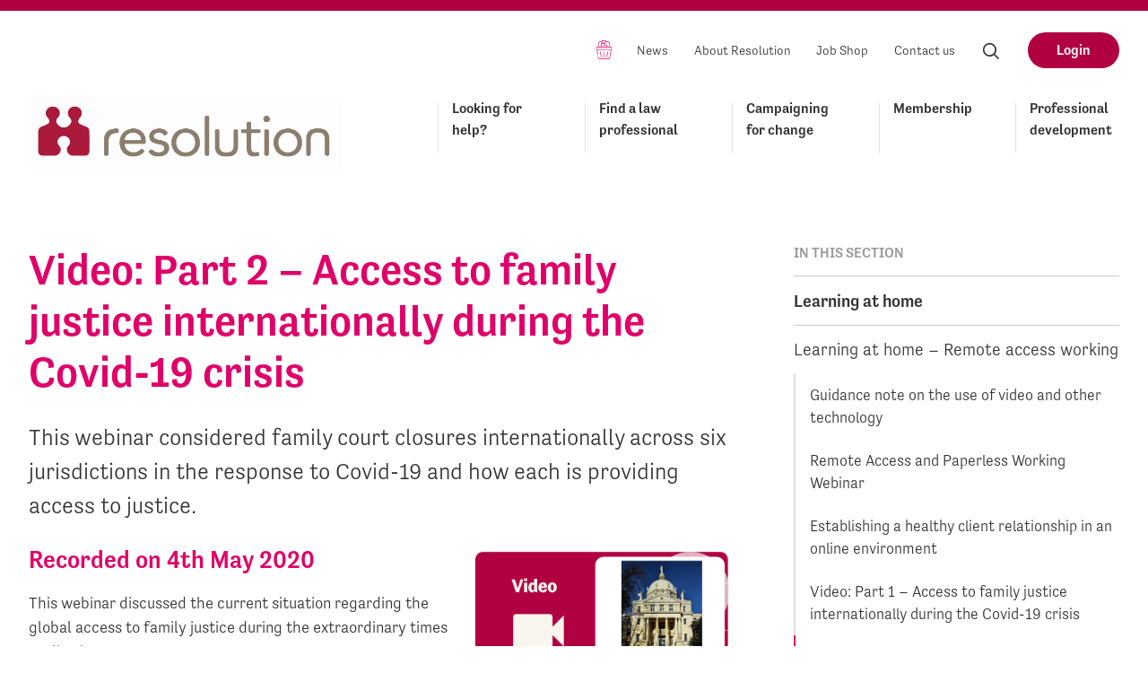

--- FILE ---
content_type: text/html; charset=UTF-8
request_url: https://player.vimeo.com/video/415066226
body_size: 6377
content:
<!DOCTYPE html>
<html lang="en">
<head>
  <meta charset="utf-8">
  <meta name="viewport" content="width=device-width,initial-scale=1,user-scalable=yes">
  
  <link rel="canonical" href="https://player.vimeo.com/video/415066226?h=eaf9200e07">
  <meta name="googlebot" content="noindex,indexifembedded">
  
  
  <title>Webinar: Access to family justice internationally during the Covid-19 crisis part 2 on Vimeo</title>
  <style>
      body, html, .player, .fallback {
          overflow: hidden;
          width: 100%;
          height: 100%;
          margin: 0;
          padding: 0;
      }
      .fallback {
          
              background-color: transparent;
          
      }
      .player.loading { opacity: 0; }
      .fallback iframe {
          position: fixed;
          left: 0;
          top: 0;
          width: 100%;
          height: 100%;
      }
  </style>
  <link rel="modulepreload" href="https://f.vimeocdn.com/p/4.46.25/js/player.module.js" crossorigin="anonymous">
  <link rel="modulepreload" href="https://f.vimeocdn.com/p/4.46.25/js/vendor.module.js" crossorigin="anonymous">
  <link rel="preload" href="https://f.vimeocdn.com/p/4.46.25/css/player.css" as="style">
</head>

<body>


<div class="vp-placeholder">
    <style>
        .vp-placeholder,
        .vp-placeholder-thumb,
        .vp-placeholder-thumb::before,
        .vp-placeholder-thumb::after {
            position: absolute;
            top: 0;
            bottom: 0;
            left: 0;
            right: 0;
        }
        .vp-placeholder {
            visibility: hidden;
            width: 100%;
            max-height: 100%;
            height: calc(600 / 1366 * 100vw);
            max-width: calc(1366 / 600 * 100vh);
            margin: auto;
        }
        .vp-placeholder-carousel {
            display: none;
            background-color: #000;
            position: absolute;
            left: 0;
            right: 0;
            bottom: -60px;
            height: 60px;
        }
    </style>

    

    
        <style>
            .vp-placeholder-thumb {
                overflow: hidden;
                width: 100%;
                max-height: 100%;
                margin: auto;
            }
            .vp-placeholder-thumb::before,
            .vp-placeholder-thumb::after {
                content: "";
                display: block;
                filter: blur(7px);
                margin: 0;
                background: url(https://i.vimeocdn.com/video/888409695-8e3ca0e68a0bb8e2d9c9e3f1f82f18f000ce230736aa03984b8a2940d7eae4b9-d?mw=80&q=85) 50% 50% / contain no-repeat;
            }
            .vp-placeholder-thumb::before {
                 
                margin: -30px;
            }
        </style>
    

    <div class="vp-placeholder-thumb"></div>
    <div class="vp-placeholder-carousel"></div>
    <script>function placeholderInit(t,h,d,s,n,o){var i=t.querySelector(".vp-placeholder"),v=t.querySelector(".vp-placeholder-thumb");if(h){var p=function(){try{return window.self!==window.top}catch(a){return!0}}(),w=200,y=415,r=60;if(!p&&window.innerWidth>=w&&window.innerWidth<y){i.style.bottom=r+"px",i.style.maxHeight="calc(100vh - "+r+"px)",i.style.maxWidth="calc("+n+" / "+o+" * (100vh - "+r+"px))";var f=t.querySelector(".vp-placeholder-carousel");f.style.display="block"}}if(d){var e=new Image;e.onload=function(){var a=n/o,c=e.width/e.height;if(c<=.95*a||c>=1.05*a){var l=i.getBoundingClientRect(),g=l.right-l.left,b=l.bottom-l.top,m=window.innerWidth/g*100,x=window.innerHeight/b*100;v.style.height="calc("+e.height+" / "+e.width+" * "+m+"vw)",v.style.maxWidth="calc("+e.width+" / "+e.height+" * "+x+"vh)"}i.style.visibility="visible"},e.src=s}else i.style.visibility="visible"}
</script>
    <script>placeholderInit(document,  false ,  true , "https://i.vimeocdn.com/video/888409695-8e3ca0e68a0bb8e2d9c9e3f1f82f18f000ce230736aa03984b8a2940d7eae4b9-d?mw=80\u0026q=85",  1366 ,  600 );</script>
</div>

<div id="player" class="player"></div>
<script>window.playerConfig = {"cdn_url":"https://f.vimeocdn.com","vimeo_api_url":"api.vimeo.com","request":{"files":{"dash":{"cdns":{"akfire_interconnect_quic":{"avc_url":"https://vod-adaptive-ak.vimeocdn.com/exp=1769918050~acl=%2F4844dc9f-6dec-4804-9fe9-bf2298cbbe3a%2Fpsid%3Df9b57bfd41f6c50c2981ce93f7321d781afa08b6bb192d4eb6c8b823617b66ae%2F%2A~hmac=a38369ad62548ecf266caec6fa848bcc321d6f2b756ef06d974b1f03e3b1aef4/4844dc9f-6dec-4804-9fe9-bf2298cbbe3a/psid=f9b57bfd41f6c50c2981ce93f7321d781afa08b6bb192d4eb6c8b823617b66ae/v2/playlist/av/primary/playlist.json?omit=av1-hevc\u0026pathsig=8c953e4f~N8KXVE11ffV144-sj1MqNjJAyo-XW4FaytYqnSoHgjo\u0026r=dXM%3D\u0026rh=24VyAG","origin":"gcs","url":"https://vod-adaptive-ak.vimeocdn.com/exp=1769918050~acl=%2F4844dc9f-6dec-4804-9fe9-bf2298cbbe3a%2Fpsid%3Df9b57bfd41f6c50c2981ce93f7321d781afa08b6bb192d4eb6c8b823617b66ae%2F%2A~hmac=a38369ad62548ecf266caec6fa848bcc321d6f2b756ef06d974b1f03e3b1aef4/4844dc9f-6dec-4804-9fe9-bf2298cbbe3a/psid=f9b57bfd41f6c50c2981ce93f7321d781afa08b6bb192d4eb6c8b823617b66ae/v2/playlist/av/primary/playlist.json?pathsig=8c953e4f~N8KXVE11ffV144-sj1MqNjJAyo-XW4FaytYqnSoHgjo\u0026r=dXM%3D\u0026rh=24VyAG"},"fastly_skyfire":{"avc_url":"https://skyfire.vimeocdn.com/1769918050-0x1d7f13341eed4f8083ffdfa03bf47c09c53c5b5c/4844dc9f-6dec-4804-9fe9-bf2298cbbe3a/psid=f9b57bfd41f6c50c2981ce93f7321d781afa08b6bb192d4eb6c8b823617b66ae/v2/playlist/av/primary/playlist.json?omit=av1-hevc\u0026pathsig=8c953e4f~N8KXVE11ffV144-sj1MqNjJAyo-XW4FaytYqnSoHgjo\u0026r=dXM%3D\u0026rh=24VyAG","origin":"gcs","url":"https://skyfire.vimeocdn.com/1769918050-0x1d7f13341eed4f8083ffdfa03bf47c09c53c5b5c/4844dc9f-6dec-4804-9fe9-bf2298cbbe3a/psid=f9b57bfd41f6c50c2981ce93f7321d781afa08b6bb192d4eb6c8b823617b66ae/v2/playlist/av/primary/playlist.json?pathsig=8c953e4f~N8KXVE11ffV144-sj1MqNjJAyo-XW4FaytYqnSoHgjo\u0026r=dXM%3D\u0026rh=24VyAG"}},"default_cdn":"akfire_interconnect_quic","separate_av":true,"streams":[{"profile":"165","id":"f75f2f8f-5e45-4d86-ba93-b0c8ad6de34e","fps":25,"quality":"540p"},{"profile":"164","id":"6c3b22a5-9d71-452c-946d-7f2d2550ed3a","fps":25,"quality":"360p"},{"profile":"139","id":"78f4dc0b-1f25-4771-8b36-fa8d5df153ad","fps":25,"quality":"240p"},{"profile":"174","id":"d46ff4fb-9514-485c-a14e-553931566db3","fps":25,"quality":"720p"}],"streams_avc":[{"profile":"165","id":"f75f2f8f-5e45-4d86-ba93-b0c8ad6de34e","fps":25,"quality":"540p"},{"profile":"164","id":"6c3b22a5-9d71-452c-946d-7f2d2550ed3a","fps":25,"quality":"360p"},{"profile":"139","id":"78f4dc0b-1f25-4771-8b36-fa8d5df153ad","fps":25,"quality":"240p"},{"profile":"174","id":"d46ff4fb-9514-485c-a14e-553931566db3","fps":25,"quality":"720p"}]},"hls":{"cdns":{"akfire_interconnect_quic":{"avc_url":"https://vod-adaptive-ak.vimeocdn.com/exp=1769918050~acl=%2F4844dc9f-6dec-4804-9fe9-bf2298cbbe3a%2Fpsid%3Df9b57bfd41f6c50c2981ce93f7321d781afa08b6bb192d4eb6c8b823617b66ae%2F%2A~hmac=a38369ad62548ecf266caec6fa848bcc321d6f2b756ef06d974b1f03e3b1aef4/4844dc9f-6dec-4804-9fe9-bf2298cbbe3a/psid=f9b57bfd41f6c50c2981ce93f7321d781afa08b6bb192d4eb6c8b823617b66ae/v2/playlist/av/primary/playlist.m3u8?omit=av1-hevc-opus\u0026pathsig=8c953e4f~P_1xUzngKQHrO6BiEM6LQIsDsFPblGZOyvM8D6LLwpw\u0026r=dXM%3D\u0026rh=24VyAG\u0026sf=fmp4","origin":"gcs","url":"https://vod-adaptive-ak.vimeocdn.com/exp=1769918050~acl=%2F4844dc9f-6dec-4804-9fe9-bf2298cbbe3a%2Fpsid%3Df9b57bfd41f6c50c2981ce93f7321d781afa08b6bb192d4eb6c8b823617b66ae%2F%2A~hmac=a38369ad62548ecf266caec6fa848bcc321d6f2b756ef06d974b1f03e3b1aef4/4844dc9f-6dec-4804-9fe9-bf2298cbbe3a/psid=f9b57bfd41f6c50c2981ce93f7321d781afa08b6bb192d4eb6c8b823617b66ae/v2/playlist/av/primary/playlist.m3u8?omit=opus\u0026pathsig=8c953e4f~P_1xUzngKQHrO6BiEM6LQIsDsFPblGZOyvM8D6LLwpw\u0026r=dXM%3D\u0026rh=24VyAG\u0026sf=fmp4"},"fastly_skyfire":{"avc_url":"https://skyfire.vimeocdn.com/1769918050-0x1d7f13341eed4f8083ffdfa03bf47c09c53c5b5c/4844dc9f-6dec-4804-9fe9-bf2298cbbe3a/psid=f9b57bfd41f6c50c2981ce93f7321d781afa08b6bb192d4eb6c8b823617b66ae/v2/playlist/av/primary/playlist.m3u8?omit=av1-hevc-opus\u0026pathsig=8c953e4f~P_1xUzngKQHrO6BiEM6LQIsDsFPblGZOyvM8D6LLwpw\u0026r=dXM%3D\u0026rh=24VyAG\u0026sf=fmp4","origin":"gcs","url":"https://skyfire.vimeocdn.com/1769918050-0x1d7f13341eed4f8083ffdfa03bf47c09c53c5b5c/4844dc9f-6dec-4804-9fe9-bf2298cbbe3a/psid=f9b57bfd41f6c50c2981ce93f7321d781afa08b6bb192d4eb6c8b823617b66ae/v2/playlist/av/primary/playlist.m3u8?omit=opus\u0026pathsig=8c953e4f~P_1xUzngKQHrO6BiEM6LQIsDsFPblGZOyvM8D6LLwpw\u0026r=dXM%3D\u0026rh=24VyAG\u0026sf=fmp4"}},"default_cdn":"akfire_interconnect_quic","separate_av":true}},"file_codecs":{"av1":[],"avc":["f75f2f8f-5e45-4d86-ba93-b0c8ad6de34e","6c3b22a5-9d71-452c-946d-7f2d2550ed3a","78f4dc0b-1f25-4771-8b36-fa8d5df153ad","d46ff4fb-9514-485c-a14e-553931566db3"],"hevc":{"dvh1":[],"hdr":[],"sdr":[]}},"lang":"en","referrer":"https://resolution.org.uk/learning-at-home/remote-access-working/access-to-family-justice-internationally-part-2/","cookie_domain":".vimeo.com","signature":"d4c6b1c39988b0216a0d95c8ac3cc563","timestamp":1769902178,"expires":15872,"thumb_preview":{"url":"https://videoapi-sprites.vimeocdn.com/video-sprites/image/8e088c80-db50-439a-a76e-645d19d64f62.0.jpeg?ClientID=sulu\u0026Expires=1769905778\u0026Signature=7ea4e8b8364fb330e4f6beaf42eb9f23d6b20105","height":2880,"width":5460,"frame_height":240,"frame_width":546,"columns":10,"frames":120},"currency":"USD","session":"fb4c2954963239b7e6e64b413ba3cc8c5a3469fd1769902178","cookie":{"volume":1,"quality":null,"hd":0,"captions":null,"transcript":null,"captions_styles":{"color":null,"fontSize":null,"fontFamily":null,"fontOpacity":null,"bgOpacity":null,"windowColor":null,"windowOpacity":null,"bgColor":null,"edgeStyle":null},"audio_language":null,"audio_kind":null,"qoe_survey_vote":0},"build":{"backend":"31e9776","js":"4.46.25"},"urls":{"js":"https://f.vimeocdn.com/p/4.46.25/js/player.js","js_base":"https://f.vimeocdn.com/p/4.46.25/js","js_module":"https://f.vimeocdn.com/p/4.46.25/js/player.module.js","js_vendor_module":"https://f.vimeocdn.com/p/4.46.25/js/vendor.module.js","locales_js":{"de-DE":"https://f.vimeocdn.com/p/4.46.25/js/player.de-DE.js","en":"https://f.vimeocdn.com/p/4.46.25/js/player.js","es":"https://f.vimeocdn.com/p/4.46.25/js/player.es.js","fr-FR":"https://f.vimeocdn.com/p/4.46.25/js/player.fr-FR.js","ja-JP":"https://f.vimeocdn.com/p/4.46.25/js/player.ja-JP.js","ko-KR":"https://f.vimeocdn.com/p/4.46.25/js/player.ko-KR.js","pt-BR":"https://f.vimeocdn.com/p/4.46.25/js/player.pt-BR.js","zh-CN":"https://f.vimeocdn.com/p/4.46.25/js/player.zh-CN.js"},"ambisonics_js":"https://f.vimeocdn.com/p/external/ambisonics.min.js","barebone_js":"https://f.vimeocdn.com/p/4.46.25/js/barebone.js","chromeless_js":"https://f.vimeocdn.com/p/4.46.25/js/chromeless.js","three_js":"https://f.vimeocdn.com/p/external/three.rvimeo.min.js","vuid_js":"https://f.vimeocdn.com/js_opt/modules/utils/vuid.min.js","hive_sdk":"https://f.vimeocdn.com/p/external/hive-sdk.js","hive_interceptor":"https://f.vimeocdn.com/p/external/hive-interceptor.js","proxy":"https://player.vimeo.com/static/proxy.html","css":"https://f.vimeocdn.com/p/4.46.25/css/player.css","chromeless_css":"https://f.vimeocdn.com/p/4.46.25/css/chromeless.css","fresnel":"https://arclight.vimeo.com/add/player-stats","player_telemetry_url":"https://arclight.vimeo.com/player-events","telemetry_base":"https://lensflare.vimeo.com"},"flags":{"plays":1,"dnt":0,"autohide_controls":0,"preload_video":"metadata_on_hover","qoe_survey_forced":0,"ai_widget":0,"ecdn_delta_updates":0,"disable_mms":0,"check_clip_skipping_forward":0},"country":"US","client":{"ip":"18.216.125.230"},"ab_tests":{"cross_origin_texttracks":{"group":"variant","track":false,"data":null}},"atid":"1024349053.1769902178","ai_widget_signature":"f2b1e5a36cf85a5b74b1ddc6eaa6d302a483c038ebc02256c69f6d03c6683aaf_1769905778","config_refresh_url":"https://player.vimeo.com/video/415066226/config/request?atid=1024349053.1769902178\u0026expires=15872\u0026referrer=https%3A%2F%2Fresolution.org.uk%2Flearning-at-home%2Fremote-access-working%2Faccess-to-family-justice-internationally-part-2%2F\u0026session=fb4c2954963239b7e6e64b413ba3cc8c5a3469fd1769902178\u0026signature=d4c6b1c39988b0216a0d95c8ac3cc563\u0026time=1769902178\u0026v=1"},"player_url":"player.vimeo.com","video":{"id":415066226,"title":"Webinar: Access to family justice internationally during the Covid-19 crisis part 2","width":1366,"height":600,"duration":3968,"url":"","share_url":"https://vimeo.com/415066226/eaf9200e07","embed_code":"\u003ciframe title=\"vimeo-player\" src=\"https://player.vimeo.com/video/415066226?h=eaf9200e07\" width=\"640\" height=\"360\" frameborder=\"0\" referrerpolicy=\"strict-origin-when-cross-origin\" allow=\"autoplay; fullscreen; picture-in-picture; clipboard-write; encrypted-media; web-share\"   allowfullscreen\u003e\u003c/iframe\u003e","default_to_hd":0,"privacy":"unlisted","embed_permission":"whitelist","thumbnail_url":"https://i.vimeocdn.com/video/888409695-8e3ca0e68a0bb8e2d9c9e3f1f82f18f000ce230736aa03984b8a2940d7eae4b9-d","owner":{"id":5489250,"name":"Resolution","img":"https://i.vimeocdn.com/portrait/7737663_60x60?sig=4e0bb6c5742c9f69b8274a2912c2a4cc386e1f0ad2b1f042e778f2de1cfa6f32\u0026v=1\u0026region=us","img_2x":"https://i.vimeocdn.com/portrait/7737663_60x60?sig=4e0bb6c5742c9f69b8274a2912c2a4cc386e1f0ad2b1f042e778f2de1cfa6f32\u0026v=1\u0026region=us","url":"https://vimeo.com/user5489250","account_type":"pro"},"spatial":0,"live_event":null,"version":{"current":null,"available":[{"id":618263092,"file_id":1786469908,"is_current":true}]},"unlisted_hash":"eaf9200e07","rating":{"id":6},"fps":25,"bypass_token":"eyJ0eXAiOiJKV1QiLCJhbGciOiJIUzI1NiJ9.eyJjbGlwX2lkIjo0MTUwNjYyMjYsImV4cCI6MTc2OTkxODA3Mn0.qBQwULgGMtVUaxIz9Eqv1EeJmKRmJByb0o2WTYL764k","channel_layout":"stereo","ai":0,"locale":""},"user":{"id":0,"team_id":0,"team_origin_user_id":0,"account_type":"none","liked":0,"watch_later":0,"owner":0,"mod":0,"logged_in":0,"private_mode_enabled":0,"vimeo_api_client_token":"eyJhbGciOiJIUzI1NiIsInR5cCI6IkpXVCJ9.eyJzZXNzaW9uX2lkIjoiZmI0YzI5NTQ5NjMyMzliN2U2ZTY0YjQxM2JhM2NjOGM1YTM0NjlmZDE3Njk5MDIxNzgiLCJleHAiOjE3Njk5MTgwNTAsImFwcF9pZCI6MTE4MzU5LCJzY29wZXMiOiJwdWJsaWMgc3RhdHMifQ.WEeaU_vpYtDpCzBAffWSMoKH4J-cvFXyLeKHStyTJ8c"},"view":1,"vimeo_url":"vimeo.com","embed":{"audio_track":"","autoplay":0,"autopause":1,"dnt":0,"editor":0,"keyboard":1,"log_plays":1,"loop":0,"muted":0,"on_site":0,"texttrack":"","transparent":1,"outro":"beginning","playsinline":1,"quality":null,"player_id":"","api":null,"app_id":"","color":"847A6c","color_one":"000000","color_two":"847A6c","color_three":"ffffff","color_four":"000000","context":"embed.main","settings":{"auto_pip":1,"badge":0,"byline":0,"collections":0,"color":0,"force_color_one":0,"force_color_two":0,"force_color_three":0,"force_color_four":0,"embed":0,"fullscreen":1,"like":0,"logo":0,"playbar":1,"portrait":0,"pip":1,"share":0,"spatial_compass":0,"spatial_label":0,"speed":1,"title":0,"volume":1,"watch_later":0,"watch_full_video":1,"controls":1,"airplay":1,"audio_tracks":1,"chapters":1,"chromecast":1,"cc":1,"transcript":1,"quality":1,"play_button_position":0,"ask_ai":0,"skipping_forward":1,"debug_payload_collection_policy":"default"},"create_interactive":{"has_create_interactive":false,"viddata_url":""},"min_quality":null,"max_quality":null,"initial_quality":null,"prefer_mms":1}}</script>
<script>const fullscreenSupported="exitFullscreen"in document||"webkitExitFullscreen"in document||"webkitCancelFullScreen"in document||"mozCancelFullScreen"in document||"msExitFullscreen"in document||"webkitEnterFullScreen"in document.createElement("video");var isIE=checkIE(window.navigator.userAgent),incompatibleBrowser=!fullscreenSupported||isIE;window.noModuleLoading=!1,window.dynamicImportSupported=!1,window.cssLayersSupported=typeof CSSLayerBlockRule<"u",window.isInIFrame=function(){try{return window.self!==window.top}catch(e){return!0}}(),!window.isInIFrame&&/twitter/i.test(navigator.userAgent)&&window.playerConfig.video.url&&(window.location=window.playerConfig.video.url),window.playerConfig.request.lang&&document.documentElement.setAttribute("lang",window.playerConfig.request.lang),window.loadScript=function(e){var n=document.getElementsByTagName("script")[0];n&&n.parentNode?n.parentNode.insertBefore(e,n):document.head.appendChild(e)},window.loadVUID=function(){if(!window.playerConfig.request.flags.dnt&&!window.playerConfig.embed.dnt){window._vuid=[["pid",window.playerConfig.request.session]];var e=document.createElement("script");e.async=!0,e.src=window.playerConfig.request.urls.vuid_js,window.loadScript(e)}},window.loadCSS=function(e,n){var i={cssDone:!1,startTime:new Date().getTime(),link:e.createElement("link")};return i.link.rel="stylesheet",i.link.href=n,e.getElementsByTagName("head")[0].appendChild(i.link),i.link.onload=function(){i.cssDone=!0},i},window.loadLegacyJS=function(e,n){if(incompatibleBrowser){var i=e.querySelector(".vp-placeholder");i&&i.parentNode&&i.parentNode.removeChild(i);let a=`/video/${window.playerConfig.video.id}/fallback`;window.playerConfig.request.referrer&&(a+=`?referrer=${window.playerConfig.request.referrer}`),n.innerHTML=`<div class="fallback"><iframe title="unsupported message" src="${a}" frameborder="0"></iframe></div>`}else{n.className="player loading";var t=window.loadCSS(e,window.playerConfig.request.urls.css),r=e.createElement("script"),o=!1;r.src=window.playerConfig.request.urls.js,window.loadScript(r),r["onreadystatechange"in r?"onreadystatechange":"onload"]=function(){!o&&(!this.readyState||this.readyState==="loaded"||this.readyState==="complete")&&(o=!0,playerObject=new VimeoPlayer(n,window.playerConfig,t.cssDone||{link:t.link,startTime:t.startTime}))},window.loadVUID()}};function checkIE(e){e=e&&e.toLowerCase?e.toLowerCase():"";function n(r){return r=r.toLowerCase(),new RegExp(r).test(e);return browserRegEx}var i=n("msie")?parseFloat(e.replace(/^.*msie (\d+).*$/,"$1")):!1,t=n("trident")?parseFloat(e.replace(/^.*trident\/(\d+)\.(\d+).*$/,"$1.$2"))+4:!1;return i||t}
</script>
<script nomodule>
  window.noModuleLoading = true;
  var playerEl = document.getElementById('player');
  window.loadLegacyJS(document, playerEl);
</script>
<script type="module">try{import("").catch(()=>{})}catch(t){}window.dynamicImportSupported=!0;
</script>
<script type="module">if(!window.dynamicImportSupported||!window.cssLayersSupported){if(!window.noModuleLoading){window.noModuleLoading=!0;var playerEl=document.getElementById("player");window.loadLegacyJS(document,playerEl)}var moduleScriptLoader=document.getElementById("js-module-block");moduleScriptLoader&&moduleScriptLoader.parentElement.removeChild(moduleScriptLoader)}
</script>
<script type="module" id="js-module-block">if(!window.noModuleLoading&&window.dynamicImportSupported&&window.cssLayersSupported){const n=document.getElementById("player"),e=window.loadCSS(document,window.playerConfig.request.urls.css);import(window.playerConfig.request.urls.js_module).then(function(o){new o.VimeoPlayer(n,window.playerConfig,e.cssDone||{link:e.link,startTime:e.startTime}),window.loadVUID()}).catch(function(o){throw/TypeError:[A-z ]+import[A-z ]+module/gi.test(o)&&window.loadLegacyJS(document,n),o})}
</script>

<script type="application/ld+json">{"embedUrl":"https://player.vimeo.com/video/415066226?h=eaf9200e07","thumbnailUrl":"https://i.vimeocdn.com/video/888409695-8e3ca0e68a0bb8e2d9c9e3f1f82f18f000ce230736aa03984b8a2940d7eae4b9-d?f=webp","name":"Webinar: Access to family justice internationally during the Covid-19 crisis part 2","description":"This is \"Webinar: Access to family justice internationally during the Covid-19 crisis part 2\" by \"Resolution\" on Vimeo, the home for high quality videos and the people who love them.","duration":"PT3968S","uploadDate":"2020-05-05T04:52:00-04:00","@context":"https://schema.org/","@type":"VideoObject"}</script>

</body>
</html>


--- FILE ---
content_type: text/html; charset=UTF-8
request_url: https://player.vimeo.com/video/415066226
body_size: 6388
content:
<!DOCTYPE html>
<html lang="en">
<head>
  <meta charset="utf-8">
  <meta name="viewport" content="width=device-width,initial-scale=1,user-scalable=yes">
  
  <link rel="canonical" href="https://player.vimeo.com/video/415066226?h=eaf9200e07">
  <meta name="googlebot" content="noindex,indexifembedded">
  
  
  <title>Webinar: Access to family justice internationally during the Covid-19 crisis part 2 on Vimeo</title>
  <style>
      body, html, .player, .fallback {
          overflow: hidden;
          width: 100%;
          height: 100%;
          margin: 0;
          padding: 0;
      }
      .fallback {
          
              background-color: transparent;
          
      }
      .player.loading { opacity: 0; }
      .fallback iframe {
          position: fixed;
          left: 0;
          top: 0;
          width: 100%;
          height: 100%;
      }
  </style>
  <link rel="modulepreload" href="https://f.vimeocdn.com/p/4.46.25/js/player.module.js" crossorigin="anonymous">
  <link rel="modulepreload" href="https://f.vimeocdn.com/p/4.46.25/js/vendor.module.js" crossorigin="anonymous">
  <link rel="preload" href="https://f.vimeocdn.com/p/4.46.25/css/player.css" as="style">
</head>

<body>


<div class="vp-placeholder">
    <style>
        .vp-placeholder,
        .vp-placeholder-thumb,
        .vp-placeholder-thumb::before,
        .vp-placeholder-thumb::after {
            position: absolute;
            top: 0;
            bottom: 0;
            left: 0;
            right: 0;
        }
        .vp-placeholder {
            visibility: hidden;
            width: 100%;
            max-height: 100%;
            height: calc(600 / 1366 * 100vw);
            max-width: calc(1366 / 600 * 100vh);
            margin: auto;
        }
        .vp-placeholder-carousel {
            display: none;
            background-color: #000;
            position: absolute;
            left: 0;
            right: 0;
            bottom: -60px;
            height: 60px;
        }
    </style>

    

    
        <style>
            .vp-placeholder-thumb {
                overflow: hidden;
                width: 100%;
                max-height: 100%;
                margin: auto;
            }
            .vp-placeholder-thumb::before,
            .vp-placeholder-thumb::after {
                content: "";
                display: block;
                filter: blur(7px);
                margin: 0;
                background: url(https://i.vimeocdn.com/video/888409695-8e3ca0e68a0bb8e2d9c9e3f1f82f18f000ce230736aa03984b8a2940d7eae4b9-d?mw=80&q=85) 50% 50% / contain no-repeat;
            }
            .vp-placeholder-thumb::before {
                 
                margin: -30px;
            }
        </style>
    

    <div class="vp-placeholder-thumb"></div>
    <div class="vp-placeholder-carousel"></div>
    <script>function placeholderInit(t,h,d,s,n,o){var i=t.querySelector(".vp-placeholder"),v=t.querySelector(".vp-placeholder-thumb");if(h){var p=function(){try{return window.self!==window.top}catch(a){return!0}}(),w=200,y=415,r=60;if(!p&&window.innerWidth>=w&&window.innerWidth<y){i.style.bottom=r+"px",i.style.maxHeight="calc(100vh - "+r+"px)",i.style.maxWidth="calc("+n+" / "+o+" * (100vh - "+r+"px))";var f=t.querySelector(".vp-placeholder-carousel");f.style.display="block"}}if(d){var e=new Image;e.onload=function(){var a=n/o,c=e.width/e.height;if(c<=.95*a||c>=1.05*a){var l=i.getBoundingClientRect(),g=l.right-l.left,b=l.bottom-l.top,m=window.innerWidth/g*100,x=window.innerHeight/b*100;v.style.height="calc("+e.height+" / "+e.width+" * "+m+"vw)",v.style.maxWidth="calc("+e.width+" / "+e.height+" * "+x+"vh)"}i.style.visibility="visible"},e.src=s}else i.style.visibility="visible"}
</script>
    <script>placeholderInit(document,  false ,  true , "https://i.vimeocdn.com/video/888409695-8e3ca0e68a0bb8e2d9c9e3f1f82f18f000ce230736aa03984b8a2940d7eae4b9-d?mw=80\u0026q=85",  1366 ,  600 );</script>
</div>

<div id="player" class="player"></div>
<script>window.playerConfig = {"cdn_url":"https://f.vimeocdn.com","vimeo_api_url":"api.vimeo.com","request":{"files":{"dash":{"cdns":{"akfire_interconnect_quic":{"avc_url":"https://vod-adaptive-ak.vimeocdn.com/exp=1769918051~acl=%2F4844dc9f-6dec-4804-9fe9-bf2298cbbe3a%2Fpsid%3Dfff51d699fe00647446e289f168f528601e88b633f003c7196355816ceebe7e9%2F%2A~hmac=4615208f0c1970feaed9d5e35e4d830b8bc4337b4ad1dac4d77596cba6911887/4844dc9f-6dec-4804-9fe9-bf2298cbbe3a/psid=fff51d699fe00647446e289f168f528601e88b633f003c7196355816ceebe7e9/v2/playlist/av/primary/playlist.json?omit=av1-hevc\u0026pathsig=8c953e4f~N8KXVE11ffV144-sj1MqNjJAyo-XW4FaytYqnSoHgjo\u0026r=dXM%3D\u0026rh=24VyAG","origin":"gcs","url":"https://vod-adaptive-ak.vimeocdn.com/exp=1769918051~acl=%2F4844dc9f-6dec-4804-9fe9-bf2298cbbe3a%2Fpsid%3Dfff51d699fe00647446e289f168f528601e88b633f003c7196355816ceebe7e9%2F%2A~hmac=4615208f0c1970feaed9d5e35e4d830b8bc4337b4ad1dac4d77596cba6911887/4844dc9f-6dec-4804-9fe9-bf2298cbbe3a/psid=fff51d699fe00647446e289f168f528601e88b633f003c7196355816ceebe7e9/v2/playlist/av/primary/playlist.json?pathsig=8c953e4f~N8KXVE11ffV144-sj1MqNjJAyo-XW4FaytYqnSoHgjo\u0026r=dXM%3D\u0026rh=24VyAG"},"fastly_skyfire":{"avc_url":"https://skyfire.vimeocdn.com/1769918051-0x13636d00565e6cef4d0b94a0ca9ee0cc5d163cf0/4844dc9f-6dec-4804-9fe9-bf2298cbbe3a/psid=fff51d699fe00647446e289f168f528601e88b633f003c7196355816ceebe7e9/v2/playlist/av/primary/playlist.json?omit=av1-hevc\u0026pathsig=8c953e4f~N8KXVE11ffV144-sj1MqNjJAyo-XW4FaytYqnSoHgjo\u0026r=dXM%3D\u0026rh=24VyAG","origin":"gcs","url":"https://skyfire.vimeocdn.com/1769918051-0x13636d00565e6cef4d0b94a0ca9ee0cc5d163cf0/4844dc9f-6dec-4804-9fe9-bf2298cbbe3a/psid=fff51d699fe00647446e289f168f528601e88b633f003c7196355816ceebe7e9/v2/playlist/av/primary/playlist.json?pathsig=8c953e4f~N8KXVE11ffV144-sj1MqNjJAyo-XW4FaytYqnSoHgjo\u0026r=dXM%3D\u0026rh=24VyAG"}},"default_cdn":"akfire_interconnect_quic","separate_av":true,"streams":[{"profile":"174","id":"d46ff4fb-9514-485c-a14e-553931566db3","fps":25,"quality":"720p"},{"profile":"165","id":"f75f2f8f-5e45-4d86-ba93-b0c8ad6de34e","fps":25,"quality":"540p"},{"profile":"164","id":"6c3b22a5-9d71-452c-946d-7f2d2550ed3a","fps":25,"quality":"360p"},{"profile":"139","id":"78f4dc0b-1f25-4771-8b36-fa8d5df153ad","fps":25,"quality":"240p"}],"streams_avc":[{"profile":"174","id":"d46ff4fb-9514-485c-a14e-553931566db3","fps":25,"quality":"720p"},{"profile":"165","id":"f75f2f8f-5e45-4d86-ba93-b0c8ad6de34e","fps":25,"quality":"540p"},{"profile":"164","id":"6c3b22a5-9d71-452c-946d-7f2d2550ed3a","fps":25,"quality":"360p"},{"profile":"139","id":"78f4dc0b-1f25-4771-8b36-fa8d5df153ad","fps":25,"quality":"240p"}]},"hls":{"cdns":{"akfire_interconnect_quic":{"avc_url":"https://vod-adaptive-ak.vimeocdn.com/exp=1769918051~acl=%2F4844dc9f-6dec-4804-9fe9-bf2298cbbe3a%2Fpsid%3Dfff51d699fe00647446e289f168f528601e88b633f003c7196355816ceebe7e9%2F%2A~hmac=4615208f0c1970feaed9d5e35e4d830b8bc4337b4ad1dac4d77596cba6911887/4844dc9f-6dec-4804-9fe9-bf2298cbbe3a/psid=fff51d699fe00647446e289f168f528601e88b633f003c7196355816ceebe7e9/v2/playlist/av/primary/playlist.m3u8?omit=av1-hevc-opus\u0026pathsig=8c953e4f~P_1xUzngKQHrO6BiEM6LQIsDsFPblGZOyvM8D6LLwpw\u0026r=dXM%3D\u0026rh=24VyAG\u0026sf=fmp4","origin":"gcs","url":"https://vod-adaptive-ak.vimeocdn.com/exp=1769918051~acl=%2F4844dc9f-6dec-4804-9fe9-bf2298cbbe3a%2Fpsid%3Dfff51d699fe00647446e289f168f528601e88b633f003c7196355816ceebe7e9%2F%2A~hmac=4615208f0c1970feaed9d5e35e4d830b8bc4337b4ad1dac4d77596cba6911887/4844dc9f-6dec-4804-9fe9-bf2298cbbe3a/psid=fff51d699fe00647446e289f168f528601e88b633f003c7196355816ceebe7e9/v2/playlist/av/primary/playlist.m3u8?omit=opus\u0026pathsig=8c953e4f~P_1xUzngKQHrO6BiEM6LQIsDsFPblGZOyvM8D6LLwpw\u0026r=dXM%3D\u0026rh=24VyAG\u0026sf=fmp4"},"fastly_skyfire":{"avc_url":"https://skyfire.vimeocdn.com/1769918051-0x13636d00565e6cef4d0b94a0ca9ee0cc5d163cf0/4844dc9f-6dec-4804-9fe9-bf2298cbbe3a/psid=fff51d699fe00647446e289f168f528601e88b633f003c7196355816ceebe7e9/v2/playlist/av/primary/playlist.m3u8?omit=av1-hevc-opus\u0026pathsig=8c953e4f~P_1xUzngKQHrO6BiEM6LQIsDsFPblGZOyvM8D6LLwpw\u0026r=dXM%3D\u0026rh=24VyAG\u0026sf=fmp4","origin":"gcs","url":"https://skyfire.vimeocdn.com/1769918051-0x13636d00565e6cef4d0b94a0ca9ee0cc5d163cf0/4844dc9f-6dec-4804-9fe9-bf2298cbbe3a/psid=fff51d699fe00647446e289f168f528601e88b633f003c7196355816ceebe7e9/v2/playlist/av/primary/playlist.m3u8?omit=opus\u0026pathsig=8c953e4f~P_1xUzngKQHrO6BiEM6LQIsDsFPblGZOyvM8D6LLwpw\u0026r=dXM%3D\u0026rh=24VyAG\u0026sf=fmp4"}},"default_cdn":"akfire_interconnect_quic","separate_av":true}},"file_codecs":{"av1":[],"avc":["d46ff4fb-9514-485c-a14e-553931566db3","f75f2f8f-5e45-4d86-ba93-b0c8ad6de34e","6c3b22a5-9d71-452c-946d-7f2d2550ed3a","78f4dc0b-1f25-4771-8b36-fa8d5df153ad"],"hevc":{"dvh1":[],"hdr":[],"sdr":[]}},"lang":"en","referrer":"https://resolution.org.uk/learning-at-home/remote-access-working/access-to-family-justice-internationally-part-2/","cookie_domain":".vimeo.com","signature":"dfed586104740eecb82101c6e1d315fa","timestamp":1769902179,"expires":15872,"thumb_preview":{"url":"https://videoapi-sprites.vimeocdn.com/video-sprites/image/8e088c80-db50-439a-a76e-645d19d64f62.0.jpeg?ClientID=sulu\u0026Expires=1769905778\u0026Signature=7ea4e8b8364fb330e4f6beaf42eb9f23d6b20105","height":2880,"width":5460,"frame_height":240,"frame_width":546,"columns":10,"frames":120},"currency":"USD","session":"57f8bcbe517f828028531aa4009e30365f1c42261769902179","cookie":{"volume":1,"quality":null,"hd":0,"captions":null,"transcript":null,"captions_styles":{"color":null,"fontSize":null,"fontFamily":null,"fontOpacity":null,"bgOpacity":null,"windowColor":null,"windowOpacity":null,"bgColor":null,"edgeStyle":null},"audio_language":null,"audio_kind":null,"qoe_survey_vote":0},"build":{"backend":"31e9776","js":"4.46.25"},"urls":{"js":"https://f.vimeocdn.com/p/4.46.25/js/player.js","js_base":"https://f.vimeocdn.com/p/4.46.25/js","js_module":"https://f.vimeocdn.com/p/4.46.25/js/player.module.js","js_vendor_module":"https://f.vimeocdn.com/p/4.46.25/js/vendor.module.js","locales_js":{"de-DE":"https://f.vimeocdn.com/p/4.46.25/js/player.de-DE.js","en":"https://f.vimeocdn.com/p/4.46.25/js/player.js","es":"https://f.vimeocdn.com/p/4.46.25/js/player.es.js","fr-FR":"https://f.vimeocdn.com/p/4.46.25/js/player.fr-FR.js","ja-JP":"https://f.vimeocdn.com/p/4.46.25/js/player.ja-JP.js","ko-KR":"https://f.vimeocdn.com/p/4.46.25/js/player.ko-KR.js","pt-BR":"https://f.vimeocdn.com/p/4.46.25/js/player.pt-BR.js","zh-CN":"https://f.vimeocdn.com/p/4.46.25/js/player.zh-CN.js"},"ambisonics_js":"https://f.vimeocdn.com/p/external/ambisonics.min.js","barebone_js":"https://f.vimeocdn.com/p/4.46.25/js/barebone.js","chromeless_js":"https://f.vimeocdn.com/p/4.46.25/js/chromeless.js","three_js":"https://f.vimeocdn.com/p/external/three.rvimeo.min.js","vuid_js":"https://f.vimeocdn.com/js_opt/modules/utils/vuid.min.js","hive_sdk":"https://f.vimeocdn.com/p/external/hive-sdk.js","hive_interceptor":"https://f.vimeocdn.com/p/external/hive-interceptor.js","proxy":"https://player.vimeo.com/static/proxy.html","css":"https://f.vimeocdn.com/p/4.46.25/css/player.css","chromeless_css":"https://f.vimeocdn.com/p/4.46.25/css/chromeless.css","fresnel":"https://arclight.vimeo.com/add/player-stats","player_telemetry_url":"https://arclight.vimeo.com/player-events","telemetry_base":"https://lensflare.vimeo.com"},"flags":{"plays":1,"dnt":0,"autohide_controls":0,"preload_video":"metadata_on_hover","qoe_survey_forced":0,"ai_widget":0,"ecdn_delta_updates":0,"disable_mms":0,"check_clip_skipping_forward":0},"country":"US","client":{"ip":"18.216.125.230"},"ab_tests":{"cross_origin_texttracks":{"group":"variant","track":false,"data":null}},"atid":"2220556333.1769902179","ai_widget_signature":"ea4de254b3eb40e80741ddd390d920710c58b5ef5b9b454d79c2aa8cd44821b3_1769905779","config_refresh_url":"https://player.vimeo.com/video/415066226/config/request?atid=2220556333.1769902179\u0026expires=15872\u0026referrer=https%3A%2F%2Fresolution.org.uk%2Flearning-at-home%2Fremote-access-working%2Faccess-to-family-justice-internationally-part-2%2F\u0026session=57f8bcbe517f828028531aa4009e30365f1c42261769902179\u0026signature=dfed586104740eecb82101c6e1d315fa\u0026time=1769902179\u0026v=1"},"player_url":"player.vimeo.com","video":{"id":415066226,"title":"Webinar: Access to family justice internationally during the Covid-19 crisis part 2","width":1366,"height":600,"duration":3968,"url":"","share_url":"https://vimeo.com/415066226/eaf9200e07","embed_code":"\u003ciframe title=\"vimeo-player\" src=\"https://player.vimeo.com/video/415066226?h=eaf9200e07\" width=\"640\" height=\"360\" frameborder=\"0\" referrerpolicy=\"strict-origin-when-cross-origin\" allow=\"autoplay; fullscreen; picture-in-picture; clipboard-write; encrypted-media; web-share\"   allowfullscreen\u003e\u003c/iframe\u003e","default_to_hd":0,"privacy":"unlisted","embed_permission":"whitelist","thumbnail_url":"https://i.vimeocdn.com/video/888409695-8e3ca0e68a0bb8e2d9c9e3f1f82f18f000ce230736aa03984b8a2940d7eae4b9-d","owner":{"id":5489250,"name":"Resolution","img":"https://i.vimeocdn.com/portrait/7737663_60x60?sig=4e0bb6c5742c9f69b8274a2912c2a4cc386e1f0ad2b1f042e778f2de1cfa6f32\u0026v=1\u0026region=us","img_2x":"https://i.vimeocdn.com/portrait/7737663_60x60?sig=4e0bb6c5742c9f69b8274a2912c2a4cc386e1f0ad2b1f042e778f2de1cfa6f32\u0026v=1\u0026region=us","url":"https://vimeo.com/user5489250","account_type":"pro"},"spatial":0,"live_event":null,"version":{"current":null,"available":[{"id":618263092,"file_id":1786469908,"is_current":true}]},"unlisted_hash":"eaf9200e07","rating":{"id":6},"fps":25,"bypass_token":"eyJ0eXAiOiJKV1QiLCJhbGciOiJIUzI1NiJ9.eyJjbGlwX2lkIjo0MTUwNjYyMjYsImV4cCI6MTc2OTkxODA3Mn0.qBQwULgGMtVUaxIz9Eqv1EeJmKRmJByb0o2WTYL764k","channel_layout":"stereo","ai":0,"locale":""},"user":{"id":0,"team_id":0,"team_origin_user_id":0,"account_type":"none","liked":0,"watch_later":0,"owner":0,"mod":0,"logged_in":0,"private_mode_enabled":0,"vimeo_api_client_token":"eyJhbGciOiJIUzI1NiIsInR5cCI6IkpXVCJ9.eyJzZXNzaW9uX2lkIjoiNTdmOGJjYmU1MTdmODI4MDI4NTMxYWE0MDA5ZTMwMzY1ZjFjNDIyNjE3Njk5MDIxNzkiLCJleHAiOjE3Njk5MTgwNTEsImFwcF9pZCI6MTE4MzU5LCJzY29wZXMiOiJwdWJsaWMgc3RhdHMifQ.iWlsOLvtvbQis4DCjXISqKifxer216j1NpwLMPGv5Xc"},"view":1,"vimeo_url":"vimeo.com","embed":{"audio_track":"","autoplay":0,"autopause":1,"dnt":0,"editor":0,"keyboard":1,"log_plays":1,"loop":0,"muted":0,"on_site":0,"texttrack":"","transparent":1,"outro":"beginning","playsinline":1,"quality":null,"player_id":"","api":null,"app_id":"","color":"847A6c","color_one":"000000","color_two":"847A6c","color_three":"ffffff","color_four":"000000","context":"embed.main","settings":{"auto_pip":1,"badge":0,"byline":0,"collections":0,"color":0,"force_color_one":0,"force_color_two":0,"force_color_three":0,"force_color_four":0,"embed":0,"fullscreen":1,"like":0,"logo":0,"playbar":1,"portrait":0,"pip":1,"share":0,"spatial_compass":0,"spatial_label":0,"speed":1,"title":0,"volume":1,"watch_later":0,"watch_full_video":1,"controls":1,"airplay":1,"audio_tracks":1,"chapters":1,"chromecast":1,"cc":1,"transcript":1,"quality":1,"play_button_position":0,"ask_ai":0,"skipping_forward":1,"debug_payload_collection_policy":"default"},"create_interactive":{"has_create_interactive":false,"viddata_url":""},"min_quality":null,"max_quality":null,"initial_quality":null,"prefer_mms":1}}</script>
<script>const fullscreenSupported="exitFullscreen"in document||"webkitExitFullscreen"in document||"webkitCancelFullScreen"in document||"mozCancelFullScreen"in document||"msExitFullscreen"in document||"webkitEnterFullScreen"in document.createElement("video");var isIE=checkIE(window.navigator.userAgent),incompatibleBrowser=!fullscreenSupported||isIE;window.noModuleLoading=!1,window.dynamicImportSupported=!1,window.cssLayersSupported=typeof CSSLayerBlockRule<"u",window.isInIFrame=function(){try{return window.self!==window.top}catch(e){return!0}}(),!window.isInIFrame&&/twitter/i.test(navigator.userAgent)&&window.playerConfig.video.url&&(window.location=window.playerConfig.video.url),window.playerConfig.request.lang&&document.documentElement.setAttribute("lang",window.playerConfig.request.lang),window.loadScript=function(e){var n=document.getElementsByTagName("script")[0];n&&n.parentNode?n.parentNode.insertBefore(e,n):document.head.appendChild(e)},window.loadVUID=function(){if(!window.playerConfig.request.flags.dnt&&!window.playerConfig.embed.dnt){window._vuid=[["pid",window.playerConfig.request.session]];var e=document.createElement("script");e.async=!0,e.src=window.playerConfig.request.urls.vuid_js,window.loadScript(e)}},window.loadCSS=function(e,n){var i={cssDone:!1,startTime:new Date().getTime(),link:e.createElement("link")};return i.link.rel="stylesheet",i.link.href=n,e.getElementsByTagName("head")[0].appendChild(i.link),i.link.onload=function(){i.cssDone=!0},i},window.loadLegacyJS=function(e,n){if(incompatibleBrowser){var i=e.querySelector(".vp-placeholder");i&&i.parentNode&&i.parentNode.removeChild(i);let a=`/video/${window.playerConfig.video.id}/fallback`;window.playerConfig.request.referrer&&(a+=`?referrer=${window.playerConfig.request.referrer}`),n.innerHTML=`<div class="fallback"><iframe title="unsupported message" src="${a}" frameborder="0"></iframe></div>`}else{n.className="player loading";var t=window.loadCSS(e,window.playerConfig.request.urls.css),r=e.createElement("script"),o=!1;r.src=window.playerConfig.request.urls.js,window.loadScript(r),r["onreadystatechange"in r?"onreadystatechange":"onload"]=function(){!o&&(!this.readyState||this.readyState==="loaded"||this.readyState==="complete")&&(o=!0,playerObject=new VimeoPlayer(n,window.playerConfig,t.cssDone||{link:t.link,startTime:t.startTime}))},window.loadVUID()}};function checkIE(e){e=e&&e.toLowerCase?e.toLowerCase():"";function n(r){return r=r.toLowerCase(),new RegExp(r).test(e);return browserRegEx}var i=n("msie")?parseFloat(e.replace(/^.*msie (\d+).*$/,"$1")):!1,t=n("trident")?parseFloat(e.replace(/^.*trident\/(\d+)\.(\d+).*$/,"$1.$2"))+4:!1;return i||t}
</script>
<script nomodule>
  window.noModuleLoading = true;
  var playerEl = document.getElementById('player');
  window.loadLegacyJS(document, playerEl);
</script>
<script type="module">try{import("").catch(()=>{})}catch(t){}window.dynamicImportSupported=!0;
</script>
<script type="module">if(!window.dynamicImportSupported||!window.cssLayersSupported){if(!window.noModuleLoading){window.noModuleLoading=!0;var playerEl=document.getElementById("player");window.loadLegacyJS(document,playerEl)}var moduleScriptLoader=document.getElementById("js-module-block");moduleScriptLoader&&moduleScriptLoader.parentElement.removeChild(moduleScriptLoader)}
</script>
<script type="module" id="js-module-block">if(!window.noModuleLoading&&window.dynamicImportSupported&&window.cssLayersSupported){const n=document.getElementById("player"),e=window.loadCSS(document,window.playerConfig.request.urls.css);import(window.playerConfig.request.urls.js_module).then(function(o){new o.VimeoPlayer(n,window.playerConfig,e.cssDone||{link:e.link,startTime:e.startTime}),window.loadVUID()}).catch(function(o){throw/TypeError:[A-z ]+import[A-z ]+module/gi.test(o)&&window.loadLegacyJS(document,n),o})}
</script>

<script type="application/ld+json">{"embedUrl":"https://player.vimeo.com/video/415066226?h=eaf9200e07","thumbnailUrl":"https://i.vimeocdn.com/video/888409695-8e3ca0e68a0bb8e2d9c9e3f1f82f18f000ce230736aa03984b8a2940d7eae4b9-d?f=webp","name":"Webinar: Access to family justice internationally during the Covid-19 crisis part 2","description":"This is \"Webinar: Access to family justice internationally during the Covid-19 crisis part 2\" by \"Resolution\" on Vimeo, the home for high quality videos and the people who love them.","duration":"PT3968S","uploadDate":"2020-05-05T04:52:00-04:00","@context":"https://schema.org/","@type":"VideoObject"}</script>

</body>
</html>


--- FILE ---
content_type: text/html; charset=UTF-8
request_url: https://player.vimeo.com/video/415066226
body_size: 6384
content:
<!DOCTYPE html>
<html lang="en">
<head>
  <meta charset="utf-8">
  <meta name="viewport" content="width=device-width,initial-scale=1,user-scalable=yes">
  
  <link rel="canonical" href="https://player.vimeo.com/video/415066226?h=eaf9200e07">
  <meta name="googlebot" content="noindex,indexifembedded">
  
  
  <title>Webinar: Access to family justice internationally during the Covid-19 crisis part 2 on Vimeo</title>
  <style>
      body, html, .player, .fallback {
          overflow: hidden;
          width: 100%;
          height: 100%;
          margin: 0;
          padding: 0;
      }
      .fallback {
          
              background-color: transparent;
          
      }
      .player.loading { opacity: 0; }
      .fallback iframe {
          position: fixed;
          left: 0;
          top: 0;
          width: 100%;
          height: 100%;
      }
  </style>
  <link rel="modulepreload" href="https://f.vimeocdn.com/p/4.46.25/js/player.module.js" crossorigin="anonymous">
  <link rel="modulepreload" href="https://f.vimeocdn.com/p/4.46.25/js/vendor.module.js" crossorigin="anonymous">
  <link rel="preload" href="https://f.vimeocdn.com/p/4.46.25/css/player.css" as="style">
</head>

<body>


<div class="vp-placeholder">
    <style>
        .vp-placeholder,
        .vp-placeholder-thumb,
        .vp-placeholder-thumb::before,
        .vp-placeholder-thumb::after {
            position: absolute;
            top: 0;
            bottom: 0;
            left: 0;
            right: 0;
        }
        .vp-placeholder {
            visibility: hidden;
            width: 100%;
            max-height: 100%;
            height: calc(600 / 1366 * 100vw);
            max-width: calc(1366 / 600 * 100vh);
            margin: auto;
        }
        .vp-placeholder-carousel {
            display: none;
            background-color: #000;
            position: absolute;
            left: 0;
            right: 0;
            bottom: -60px;
            height: 60px;
        }
    </style>

    

    
        <style>
            .vp-placeholder-thumb {
                overflow: hidden;
                width: 100%;
                max-height: 100%;
                margin: auto;
            }
            .vp-placeholder-thumb::before,
            .vp-placeholder-thumb::after {
                content: "";
                display: block;
                filter: blur(7px);
                margin: 0;
                background: url(https://i.vimeocdn.com/video/888409695-8e3ca0e68a0bb8e2d9c9e3f1f82f18f000ce230736aa03984b8a2940d7eae4b9-d?mw=80&q=85) 50% 50% / contain no-repeat;
            }
            .vp-placeholder-thumb::before {
                 
                margin: -30px;
            }
        </style>
    

    <div class="vp-placeholder-thumb"></div>
    <div class="vp-placeholder-carousel"></div>
    <script>function placeholderInit(t,h,d,s,n,o){var i=t.querySelector(".vp-placeholder"),v=t.querySelector(".vp-placeholder-thumb");if(h){var p=function(){try{return window.self!==window.top}catch(a){return!0}}(),w=200,y=415,r=60;if(!p&&window.innerWidth>=w&&window.innerWidth<y){i.style.bottom=r+"px",i.style.maxHeight="calc(100vh - "+r+"px)",i.style.maxWidth="calc("+n+" / "+o+" * (100vh - "+r+"px))";var f=t.querySelector(".vp-placeholder-carousel");f.style.display="block"}}if(d){var e=new Image;e.onload=function(){var a=n/o,c=e.width/e.height;if(c<=.95*a||c>=1.05*a){var l=i.getBoundingClientRect(),g=l.right-l.left,b=l.bottom-l.top,m=window.innerWidth/g*100,x=window.innerHeight/b*100;v.style.height="calc("+e.height+" / "+e.width+" * "+m+"vw)",v.style.maxWidth="calc("+e.width+" / "+e.height+" * "+x+"vh)"}i.style.visibility="visible"},e.src=s}else i.style.visibility="visible"}
</script>
    <script>placeholderInit(document,  false ,  true , "https://i.vimeocdn.com/video/888409695-8e3ca0e68a0bb8e2d9c9e3f1f82f18f000ce230736aa03984b8a2940d7eae4b9-d?mw=80\u0026q=85",  1366 ,  600 );</script>
</div>

<div id="player" class="player"></div>
<script>window.playerConfig = {"cdn_url":"https://f.vimeocdn.com","vimeo_api_url":"api.vimeo.com","request":{"files":{"dash":{"cdns":{"akfire_interconnect_quic":{"avc_url":"https://vod-adaptive-ak.vimeocdn.com/exp=1769918051~acl=%2F4844dc9f-6dec-4804-9fe9-bf2298cbbe3a%2Fpsid%3D8c6555700e44094a42a6155c81e5923244dbd569c5da6d445397c1414150dfb2%2F%2A~hmac=bc14d652d2176ea75347337984403b77feae38b864ffdf13e0c57aeb877c8dc8/4844dc9f-6dec-4804-9fe9-bf2298cbbe3a/psid=8c6555700e44094a42a6155c81e5923244dbd569c5da6d445397c1414150dfb2/v2/playlist/av/primary/playlist.json?omit=av1-hevc\u0026pathsig=8c953e4f~N8KXVE11ffV144-sj1MqNjJAyo-XW4FaytYqnSoHgjo\u0026r=dXM%3D\u0026rh=24VyAG","origin":"gcs","url":"https://vod-adaptive-ak.vimeocdn.com/exp=1769918051~acl=%2F4844dc9f-6dec-4804-9fe9-bf2298cbbe3a%2Fpsid%3D8c6555700e44094a42a6155c81e5923244dbd569c5da6d445397c1414150dfb2%2F%2A~hmac=bc14d652d2176ea75347337984403b77feae38b864ffdf13e0c57aeb877c8dc8/4844dc9f-6dec-4804-9fe9-bf2298cbbe3a/psid=8c6555700e44094a42a6155c81e5923244dbd569c5da6d445397c1414150dfb2/v2/playlist/av/primary/playlist.json?pathsig=8c953e4f~N8KXVE11ffV144-sj1MqNjJAyo-XW4FaytYqnSoHgjo\u0026r=dXM%3D\u0026rh=24VyAG"},"fastly_skyfire":{"avc_url":"https://skyfire.vimeocdn.com/1769918051-0xda1aec993f46ae2e36b3c21b001cd2d269406eee/4844dc9f-6dec-4804-9fe9-bf2298cbbe3a/psid=8c6555700e44094a42a6155c81e5923244dbd569c5da6d445397c1414150dfb2/v2/playlist/av/primary/playlist.json?omit=av1-hevc\u0026pathsig=8c953e4f~N8KXVE11ffV144-sj1MqNjJAyo-XW4FaytYqnSoHgjo\u0026r=dXM%3D\u0026rh=24VyAG","origin":"gcs","url":"https://skyfire.vimeocdn.com/1769918051-0xda1aec993f46ae2e36b3c21b001cd2d269406eee/4844dc9f-6dec-4804-9fe9-bf2298cbbe3a/psid=8c6555700e44094a42a6155c81e5923244dbd569c5da6d445397c1414150dfb2/v2/playlist/av/primary/playlist.json?pathsig=8c953e4f~N8KXVE11ffV144-sj1MqNjJAyo-XW4FaytYqnSoHgjo\u0026r=dXM%3D\u0026rh=24VyAG"}},"default_cdn":"akfire_interconnect_quic","separate_av":true,"streams":[{"profile":"139","id":"78f4dc0b-1f25-4771-8b36-fa8d5df153ad","fps":25,"quality":"240p"},{"profile":"174","id":"d46ff4fb-9514-485c-a14e-553931566db3","fps":25,"quality":"720p"},{"profile":"165","id":"f75f2f8f-5e45-4d86-ba93-b0c8ad6de34e","fps":25,"quality":"540p"},{"profile":"164","id":"6c3b22a5-9d71-452c-946d-7f2d2550ed3a","fps":25,"quality":"360p"}],"streams_avc":[{"profile":"139","id":"78f4dc0b-1f25-4771-8b36-fa8d5df153ad","fps":25,"quality":"240p"},{"profile":"174","id":"d46ff4fb-9514-485c-a14e-553931566db3","fps":25,"quality":"720p"},{"profile":"165","id":"f75f2f8f-5e45-4d86-ba93-b0c8ad6de34e","fps":25,"quality":"540p"},{"profile":"164","id":"6c3b22a5-9d71-452c-946d-7f2d2550ed3a","fps":25,"quality":"360p"}]},"hls":{"cdns":{"akfire_interconnect_quic":{"avc_url":"https://vod-adaptive-ak.vimeocdn.com/exp=1769918051~acl=%2F4844dc9f-6dec-4804-9fe9-bf2298cbbe3a%2Fpsid%3D8c6555700e44094a42a6155c81e5923244dbd569c5da6d445397c1414150dfb2%2F%2A~hmac=bc14d652d2176ea75347337984403b77feae38b864ffdf13e0c57aeb877c8dc8/4844dc9f-6dec-4804-9fe9-bf2298cbbe3a/psid=8c6555700e44094a42a6155c81e5923244dbd569c5da6d445397c1414150dfb2/v2/playlist/av/primary/playlist.m3u8?omit=av1-hevc-opus\u0026pathsig=8c953e4f~P_1xUzngKQHrO6BiEM6LQIsDsFPblGZOyvM8D6LLwpw\u0026r=dXM%3D\u0026rh=24VyAG\u0026sf=fmp4","origin":"gcs","url":"https://vod-adaptive-ak.vimeocdn.com/exp=1769918051~acl=%2F4844dc9f-6dec-4804-9fe9-bf2298cbbe3a%2Fpsid%3D8c6555700e44094a42a6155c81e5923244dbd569c5da6d445397c1414150dfb2%2F%2A~hmac=bc14d652d2176ea75347337984403b77feae38b864ffdf13e0c57aeb877c8dc8/4844dc9f-6dec-4804-9fe9-bf2298cbbe3a/psid=8c6555700e44094a42a6155c81e5923244dbd569c5da6d445397c1414150dfb2/v2/playlist/av/primary/playlist.m3u8?omit=opus\u0026pathsig=8c953e4f~P_1xUzngKQHrO6BiEM6LQIsDsFPblGZOyvM8D6LLwpw\u0026r=dXM%3D\u0026rh=24VyAG\u0026sf=fmp4"},"fastly_skyfire":{"avc_url":"https://skyfire.vimeocdn.com/1769918051-0xda1aec993f46ae2e36b3c21b001cd2d269406eee/4844dc9f-6dec-4804-9fe9-bf2298cbbe3a/psid=8c6555700e44094a42a6155c81e5923244dbd569c5da6d445397c1414150dfb2/v2/playlist/av/primary/playlist.m3u8?omit=av1-hevc-opus\u0026pathsig=8c953e4f~P_1xUzngKQHrO6BiEM6LQIsDsFPblGZOyvM8D6LLwpw\u0026r=dXM%3D\u0026rh=24VyAG\u0026sf=fmp4","origin":"gcs","url":"https://skyfire.vimeocdn.com/1769918051-0xda1aec993f46ae2e36b3c21b001cd2d269406eee/4844dc9f-6dec-4804-9fe9-bf2298cbbe3a/psid=8c6555700e44094a42a6155c81e5923244dbd569c5da6d445397c1414150dfb2/v2/playlist/av/primary/playlist.m3u8?omit=opus\u0026pathsig=8c953e4f~P_1xUzngKQHrO6BiEM6LQIsDsFPblGZOyvM8D6LLwpw\u0026r=dXM%3D\u0026rh=24VyAG\u0026sf=fmp4"}},"default_cdn":"akfire_interconnect_quic","separate_av":true}},"file_codecs":{"av1":[],"avc":["78f4dc0b-1f25-4771-8b36-fa8d5df153ad","d46ff4fb-9514-485c-a14e-553931566db3","f75f2f8f-5e45-4d86-ba93-b0c8ad6de34e","6c3b22a5-9d71-452c-946d-7f2d2550ed3a"],"hevc":{"dvh1":[],"hdr":[],"sdr":[]}},"lang":"en","referrer":"https://resolution.org.uk/learning-at-home/remote-access-working/access-to-family-justice-internationally-part-2/","cookie_domain":".vimeo.com","signature":"dfed586104740eecb82101c6e1d315fa","timestamp":1769902179,"expires":15872,"thumb_preview":{"url":"https://videoapi-sprites.vimeocdn.com/video-sprites/image/8e088c80-db50-439a-a76e-645d19d64f62.0.jpeg?ClientID=sulu\u0026Expires=1769905778\u0026Signature=7ea4e8b8364fb330e4f6beaf42eb9f23d6b20105","height":2880,"width":5460,"frame_height":240,"frame_width":546,"columns":10,"frames":120},"currency":"USD","session":"80f2b7996afccef7f33340e73d7f6cc925cd92141769902179","cookie":{"volume":1,"quality":null,"hd":0,"captions":null,"transcript":null,"captions_styles":{"color":null,"fontSize":null,"fontFamily":null,"fontOpacity":null,"bgOpacity":null,"windowColor":null,"windowOpacity":null,"bgColor":null,"edgeStyle":null},"audio_language":null,"audio_kind":null,"qoe_survey_vote":0},"build":{"backend":"31e9776","js":"4.46.25"},"urls":{"js":"https://f.vimeocdn.com/p/4.46.25/js/player.js","js_base":"https://f.vimeocdn.com/p/4.46.25/js","js_module":"https://f.vimeocdn.com/p/4.46.25/js/player.module.js","js_vendor_module":"https://f.vimeocdn.com/p/4.46.25/js/vendor.module.js","locales_js":{"de-DE":"https://f.vimeocdn.com/p/4.46.25/js/player.de-DE.js","en":"https://f.vimeocdn.com/p/4.46.25/js/player.js","es":"https://f.vimeocdn.com/p/4.46.25/js/player.es.js","fr-FR":"https://f.vimeocdn.com/p/4.46.25/js/player.fr-FR.js","ja-JP":"https://f.vimeocdn.com/p/4.46.25/js/player.ja-JP.js","ko-KR":"https://f.vimeocdn.com/p/4.46.25/js/player.ko-KR.js","pt-BR":"https://f.vimeocdn.com/p/4.46.25/js/player.pt-BR.js","zh-CN":"https://f.vimeocdn.com/p/4.46.25/js/player.zh-CN.js"},"ambisonics_js":"https://f.vimeocdn.com/p/external/ambisonics.min.js","barebone_js":"https://f.vimeocdn.com/p/4.46.25/js/barebone.js","chromeless_js":"https://f.vimeocdn.com/p/4.46.25/js/chromeless.js","three_js":"https://f.vimeocdn.com/p/external/three.rvimeo.min.js","vuid_js":"https://f.vimeocdn.com/js_opt/modules/utils/vuid.min.js","hive_sdk":"https://f.vimeocdn.com/p/external/hive-sdk.js","hive_interceptor":"https://f.vimeocdn.com/p/external/hive-interceptor.js","proxy":"https://player.vimeo.com/static/proxy.html","css":"https://f.vimeocdn.com/p/4.46.25/css/player.css","chromeless_css":"https://f.vimeocdn.com/p/4.46.25/css/chromeless.css","fresnel":"https://arclight.vimeo.com/add/player-stats","player_telemetry_url":"https://arclight.vimeo.com/player-events","telemetry_base":"https://lensflare.vimeo.com"},"flags":{"plays":1,"dnt":0,"autohide_controls":0,"preload_video":"metadata_on_hover","qoe_survey_forced":0,"ai_widget":0,"ecdn_delta_updates":0,"disable_mms":0,"check_clip_skipping_forward":0},"country":"US","client":{"ip":"18.216.125.230"},"ab_tests":{"cross_origin_texttracks":{"group":"variant","track":false,"data":null}},"atid":"2960874336.1769902179","ai_widget_signature":"ea4de254b3eb40e80741ddd390d920710c58b5ef5b9b454d79c2aa8cd44821b3_1769905779","config_refresh_url":"https://player.vimeo.com/video/415066226/config/request?atid=2960874336.1769902179\u0026expires=15872\u0026referrer=https%3A%2F%2Fresolution.org.uk%2Flearning-at-home%2Fremote-access-working%2Faccess-to-family-justice-internationally-part-2%2F\u0026session=80f2b7996afccef7f33340e73d7f6cc925cd92141769902179\u0026signature=dfed586104740eecb82101c6e1d315fa\u0026time=1769902179\u0026v=1"},"player_url":"player.vimeo.com","video":{"id":415066226,"title":"Webinar: Access to family justice internationally during the Covid-19 crisis part 2","width":1366,"height":600,"duration":3968,"url":"","share_url":"https://vimeo.com/415066226/eaf9200e07","embed_code":"\u003ciframe title=\"vimeo-player\" src=\"https://player.vimeo.com/video/415066226?h=eaf9200e07\" width=\"640\" height=\"360\" frameborder=\"0\" referrerpolicy=\"strict-origin-when-cross-origin\" allow=\"autoplay; fullscreen; picture-in-picture; clipboard-write; encrypted-media; web-share\"   allowfullscreen\u003e\u003c/iframe\u003e","default_to_hd":0,"privacy":"unlisted","embed_permission":"whitelist","thumbnail_url":"https://i.vimeocdn.com/video/888409695-8e3ca0e68a0bb8e2d9c9e3f1f82f18f000ce230736aa03984b8a2940d7eae4b9-d","owner":{"id":5489250,"name":"Resolution","img":"https://i.vimeocdn.com/portrait/7737663_60x60?sig=4e0bb6c5742c9f69b8274a2912c2a4cc386e1f0ad2b1f042e778f2de1cfa6f32\u0026v=1\u0026region=us","img_2x":"https://i.vimeocdn.com/portrait/7737663_60x60?sig=4e0bb6c5742c9f69b8274a2912c2a4cc386e1f0ad2b1f042e778f2de1cfa6f32\u0026v=1\u0026region=us","url":"https://vimeo.com/user5489250","account_type":"pro"},"spatial":0,"live_event":null,"version":{"current":null,"available":[{"id":618263092,"file_id":1786469908,"is_current":true}]},"unlisted_hash":"eaf9200e07","rating":{"id":6},"fps":25,"bypass_token":"eyJ0eXAiOiJKV1QiLCJhbGciOiJIUzI1NiJ9.eyJjbGlwX2lkIjo0MTUwNjYyMjYsImV4cCI6MTc2OTkxODA3Mn0.qBQwULgGMtVUaxIz9Eqv1EeJmKRmJByb0o2WTYL764k","channel_layout":"stereo","ai":0,"locale":""},"user":{"id":0,"team_id":0,"team_origin_user_id":0,"account_type":"none","liked":0,"watch_later":0,"owner":0,"mod":0,"logged_in":0,"private_mode_enabled":0,"vimeo_api_client_token":"eyJhbGciOiJIUzI1NiIsInR5cCI6IkpXVCJ9.eyJzZXNzaW9uX2lkIjoiODBmMmI3OTk2YWZjY2VmN2YzMzM0MGU3M2Q3ZjZjYzkyNWNkOTIxNDE3Njk5MDIxNzkiLCJleHAiOjE3Njk5MTgwNTEsImFwcF9pZCI6MTE4MzU5LCJzY29wZXMiOiJwdWJsaWMgc3RhdHMifQ.N47wsfSwo7w9TGb4F6la3q-Cc4W9PXnW54jmMGxtIVo"},"view":1,"vimeo_url":"vimeo.com","embed":{"audio_track":"","autoplay":0,"autopause":1,"dnt":0,"editor":0,"keyboard":1,"log_plays":1,"loop":0,"muted":0,"on_site":0,"texttrack":"","transparent":1,"outro":"beginning","playsinline":1,"quality":null,"player_id":"","api":null,"app_id":"","color":"847A6c","color_one":"000000","color_two":"847A6c","color_three":"ffffff","color_four":"000000","context":"embed.main","settings":{"auto_pip":1,"badge":0,"byline":0,"collections":0,"color":0,"force_color_one":0,"force_color_two":0,"force_color_three":0,"force_color_four":0,"embed":0,"fullscreen":1,"like":0,"logo":0,"playbar":1,"portrait":0,"pip":1,"share":0,"spatial_compass":0,"spatial_label":0,"speed":1,"title":0,"volume":1,"watch_later":0,"watch_full_video":1,"controls":1,"airplay":1,"audio_tracks":1,"chapters":1,"chromecast":1,"cc":1,"transcript":1,"quality":1,"play_button_position":0,"ask_ai":0,"skipping_forward":1,"debug_payload_collection_policy":"default"},"create_interactive":{"has_create_interactive":false,"viddata_url":""},"min_quality":null,"max_quality":null,"initial_quality":null,"prefer_mms":1}}</script>
<script>const fullscreenSupported="exitFullscreen"in document||"webkitExitFullscreen"in document||"webkitCancelFullScreen"in document||"mozCancelFullScreen"in document||"msExitFullscreen"in document||"webkitEnterFullScreen"in document.createElement("video");var isIE=checkIE(window.navigator.userAgent),incompatibleBrowser=!fullscreenSupported||isIE;window.noModuleLoading=!1,window.dynamicImportSupported=!1,window.cssLayersSupported=typeof CSSLayerBlockRule<"u",window.isInIFrame=function(){try{return window.self!==window.top}catch(e){return!0}}(),!window.isInIFrame&&/twitter/i.test(navigator.userAgent)&&window.playerConfig.video.url&&(window.location=window.playerConfig.video.url),window.playerConfig.request.lang&&document.documentElement.setAttribute("lang",window.playerConfig.request.lang),window.loadScript=function(e){var n=document.getElementsByTagName("script")[0];n&&n.parentNode?n.parentNode.insertBefore(e,n):document.head.appendChild(e)},window.loadVUID=function(){if(!window.playerConfig.request.flags.dnt&&!window.playerConfig.embed.dnt){window._vuid=[["pid",window.playerConfig.request.session]];var e=document.createElement("script");e.async=!0,e.src=window.playerConfig.request.urls.vuid_js,window.loadScript(e)}},window.loadCSS=function(e,n){var i={cssDone:!1,startTime:new Date().getTime(),link:e.createElement("link")};return i.link.rel="stylesheet",i.link.href=n,e.getElementsByTagName("head")[0].appendChild(i.link),i.link.onload=function(){i.cssDone=!0},i},window.loadLegacyJS=function(e,n){if(incompatibleBrowser){var i=e.querySelector(".vp-placeholder");i&&i.parentNode&&i.parentNode.removeChild(i);let a=`/video/${window.playerConfig.video.id}/fallback`;window.playerConfig.request.referrer&&(a+=`?referrer=${window.playerConfig.request.referrer}`),n.innerHTML=`<div class="fallback"><iframe title="unsupported message" src="${a}" frameborder="0"></iframe></div>`}else{n.className="player loading";var t=window.loadCSS(e,window.playerConfig.request.urls.css),r=e.createElement("script"),o=!1;r.src=window.playerConfig.request.urls.js,window.loadScript(r),r["onreadystatechange"in r?"onreadystatechange":"onload"]=function(){!o&&(!this.readyState||this.readyState==="loaded"||this.readyState==="complete")&&(o=!0,playerObject=new VimeoPlayer(n,window.playerConfig,t.cssDone||{link:t.link,startTime:t.startTime}))},window.loadVUID()}};function checkIE(e){e=e&&e.toLowerCase?e.toLowerCase():"";function n(r){return r=r.toLowerCase(),new RegExp(r).test(e);return browserRegEx}var i=n("msie")?parseFloat(e.replace(/^.*msie (\d+).*$/,"$1")):!1,t=n("trident")?parseFloat(e.replace(/^.*trident\/(\d+)\.(\d+).*$/,"$1.$2"))+4:!1;return i||t}
</script>
<script nomodule>
  window.noModuleLoading = true;
  var playerEl = document.getElementById('player');
  window.loadLegacyJS(document, playerEl);
</script>
<script type="module">try{import("").catch(()=>{})}catch(t){}window.dynamicImportSupported=!0;
</script>
<script type="module">if(!window.dynamicImportSupported||!window.cssLayersSupported){if(!window.noModuleLoading){window.noModuleLoading=!0;var playerEl=document.getElementById("player");window.loadLegacyJS(document,playerEl)}var moduleScriptLoader=document.getElementById("js-module-block");moduleScriptLoader&&moduleScriptLoader.parentElement.removeChild(moduleScriptLoader)}
</script>
<script type="module" id="js-module-block">if(!window.noModuleLoading&&window.dynamicImportSupported&&window.cssLayersSupported){const n=document.getElementById("player"),e=window.loadCSS(document,window.playerConfig.request.urls.css);import(window.playerConfig.request.urls.js_module).then(function(o){new o.VimeoPlayer(n,window.playerConfig,e.cssDone||{link:e.link,startTime:e.startTime}),window.loadVUID()}).catch(function(o){throw/TypeError:[A-z ]+import[A-z ]+module/gi.test(o)&&window.loadLegacyJS(document,n),o})}
</script>

<script type="application/ld+json">{"embedUrl":"https://player.vimeo.com/video/415066226?h=eaf9200e07","thumbnailUrl":"https://i.vimeocdn.com/video/888409695-8e3ca0e68a0bb8e2d9c9e3f1f82f18f000ce230736aa03984b8a2940d7eae4b9-d?f=webp","name":"Webinar: Access to family justice internationally during the Covid-19 crisis part 2","description":"This is \"Webinar: Access to family justice internationally during the Covid-19 crisis part 2\" by \"Resolution\" on Vimeo, the home for high quality videos and the people who love them.","duration":"PT3968S","uploadDate":"2020-05-05T04:52:00-04:00","@context":"https://schema.org/","@type":"VideoObject"}</script>

</body>
</html>


--- FILE ---
content_type: text/html; charset=UTF-8
request_url: https://player.vimeo.com/video/415066226
body_size: 6396
content:
<!DOCTYPE html>
<html lang="en">
<head>
  <meta charset="utf-8">
  <meta name="viewport" content="width=device-width,initial-scale=1,user-scalable=yes">
  
  <link rel="canonical" href="https://player.vimeo.com/video/415066226?h=eaf9200e07">
  <meta name="googlebot" content="noindex,indexifembedded">
  
  
  <title>Webinar: Access to family justice internationally during the Covid-19 crisis part 2 on Vimeo</title>
  <style>
      body, html, .player, .fallback {
          overflow: hidden;
          width: 100%;
          height: 100%;
          margin: 0;
          padding: 0;
      }
      .fallback {
          
              background-color: transparent;
          
      }
      .player.loading { opacity: 0; }
      .fallback iframe {
          position: fixed;
          left: 0;
          top: 0;
          width: 100%;
          height: 100%;
      }
  </style>
  <link rel="modulepreload" href="https://f.vimeocdn.com/p/4.46.25/js/player.module.js" crossorigin="anonymous">
  <link rel="modulepreload" href="https://f.vimeocdn.com/p/4.46.25/js/vendor.module.js" crossorigin="anonymous">
  <link rel="preload" href="https://f.vimeocdn.com/p/4.46.25/css/player.css" as="style">
</head>

<body>


<div class="vp-placeholder">
    <style>
        .vp-placeholder,
        .vp-placeholder-thumb,
        .vp-placeholder-thumb::before,
        .vp-placeholder-thumb::after {
            position: absolute;
            top: 0;
            bottom: 0;
            left: 0;
            right: 0;
        }
        .vp-placeholder {
            visibility: hidden;
            width: 100%;
            max-height: 100%;
            height: calc(600 / 1366 * 100vw);
            max-width: calc(1366 / 600 * 100vh);
            margin: auto;
        }
        .vp-placeholder-carousel {
            display: none;
            background-color: #000;
            position: absolute;
            left: 0;
            right: 0;
            bottom: -60px;
            height: 60px;
        }
    </style>

    

    
        <style>
            .vp-placeholder-thumb {
                overflow: hidden;
                width: 100%;
                max-height: 100%;
                margin: auto;
            }
            .vp-placeholder-thumb::before,
            .vp-placeholder-thumb::after {
                content: "";
                display: block;
                filter: blur(7px);
                margin: 0;
                background: url(https://i.vimeocdn.com/video/888409695-8e3ca0e68a0bb8e2d9c9e3f1f82f18f000ce230736aa03984b8a2940d7eae4b9-d?mw=80&q=85) 50% 50% / contain no-repeat;
            }
            .vp-placeholder-thumb::before {
                 
                margin: -30px;
            }
        </style>
    

    <div class="vp-placeholder-thumb"></div>
    <div class="vp-placeholder-carousel"></div>
    <script>function placeholderInit(t,h,d,s,n,o){var i=t.querySelector(".vp-placeholder"),v=t.querySelector(".vp-placeholder-thumb");if(h){var p=function(){try{return window.self!==window.top}catch(a){return!0}}(),w=200,y=415,r=60;if(!p&&window.innerWidth>=w&&window.innerWidth<y){i.style.bottom=r+"px",i.style.maxHeight="calc(100vh - "+r+"px)",i.style.maxWidth="calc("+n+" / "+o+" * (100vh - "+r+"px))";var f=t.querySelector(".vp-placeholder-carousel");f.style.display="block"}}if(d){var e=new Image;e.onload=function(){var a=n/o,c=e.width/e.height;if(c<=.95*a||c>=1.05*a){var l=i.getBoundingClientRect(),g=l.right-l.left,b=l.bottom-l.top,m=window.innerWidth/g*100,x=window.innerHeight/b*100;v.style.height="calc("+e.height+" / "+e.width+" * "+m+"vw)",v.style.maxWidth="calc("+e.width+" / "+e.height+" * "+x+"vh)"}i.style.visibility="visible"},e.src=s}else i.style.visibility="visible"}
</script>
    <script>placeholderInit(document,  false ,  true , "https://i.vimeocdn.com/video/888409695-8e3ca0e68a0bb8e2d9c9e3f1f82f18f000ce230736aa03984b8a2940d7eae4b9-d?mw=80\u0026q=85",  1366 ,  600 );</script>
</div>

<div id="player" class="player"></div>
<script>window.playerConfig = {"cdn_url":"https://f.vimeocdn.com","vimeo_api_url":"api.vimeo.com","request":{"files":{"dash":{"cdns":{"akfire_interconnect_quic":{"avc_url":"https://vod-adaptive-ak.vimeocdn.com/exp=1769918051~acl=%2F4844dc9f-6dec-4804-9fe9-bf2298cbbe3a%2Fpsid%3D75fab563dc460fb3de3d947bb3b3066d5f4cb6dfd58e6f897554963588f37a42%2F%2A~hmac=19af55ef53ee8a38b8d295e06e6ef0f7ebd09676e1d7f3265d8a1d388187d1cc/4844dc9f-6dec-4804-9fe9-bf2298cbbe3a/psid=75fab563dc460fb3de3d947bb3b3066d5f4cb6dfd58e6f897554963588f37a42/v2/playlist/av/primary/playlist.json?omit=av1-hevc\u0026pathsig=8c953e4f~N8KXVE11ffV144-sj1MqNjJAyo-XW4FaytYqnSoHgjo\u0026r=dXM%3D\u0026rh=24VyAG","origin":"gcs","url":"https://vod-adaptive-ak.vimeocdn.com/exp=1769918051~acl=%2F4844dc9f-6dec-4804-9fe9-bf2298cbbe3a%2Fpsid%3D75fab563dc460fb3de3d947bb3b3066d5f4cb6dfd58e6f897554963588f37a42%2F%2A~hmac=19af55ef53ee8a38b8d295e06e6ef0f7ebd09676e1d7f3265d8a1d388187d1cc/4844dc9f-6dec-4804-9fe9-bf2298cbbe3a/psid=75fab563dc460fb3de3d947bb3b3066d5f4cb6dfd58e6f897554963588f37a42/v2/playlist/av/primary/playlist.json?pathsig=8c953e4f~N8KXVE11ffV144-sj1MqNjJAyo-XW4FaytYqnSoHgjo\u0026r=dXM%3D\u0026rh=24VyAG"},"fastly_skyfire":{"avc_url":"https://skyfire.vimeocdn.com/1769918051-0x3d817211960f1e0c80bd95dac9ca3cafb547145a/4844dc9f-6dec-4804-9fe9-bf2298cbbe3a/psid=75fab563dc460fb3de3d947bb3b3066d5f4cb6dfd58e6f897554963588f37a42/v2/playlist/av/primary/playlist.json?omit=av1-hevc\u0026pathsig=8c953e4f~N8KXVE11ffV144-sj1MqNjJAyo-XW4FaytYqnSoHgjo\u0026r=dXM%3D\u0026rh=24VyAG","origin":"gcs","url":"https://skyfire.vimeocdn.com/1769918051-0x3d817211960f1e0c80bd95dac9ca3cafb547145a/4844dc9f-6dec-4804-9fe9-bf2298cbbe3a/psid=75fab563dc460fb3de3d947bb3b3066d5f4cb6dfd58e6f897554963588f37a42/v2/playlist/av/primary/playlist.json?pathsig=8c953e4f~N8KXVE11ffV144-sj1MqNjJAyo-XW4FaytYqnSoHgjo\u0026r=dXM%3D\u0026rh=24VyAG"}},"default_cdn":"akfire_interconnect_quic","separate_av":true,"streams":[{"profile":"174","id":"d46ff4fb-9514-485c-a14e-553931566db3","fps":25,"quality":"720p"},{"profile":"165","id":"f75f2f8f-5e45-4d86-ba93-b0c8ad6de34e","fps":25,"quality":"540p"},{"profile":"164","id":"6c3b22a5-9d71-452c-946d-7f2d2550ed3a","fps":25,"quality":"360p"},{"profile":"139","id":"78f4dc0b-1f25-4771-8b36-fa8d5df153ad","fps":25,"quality":"240p"}],"streams_avc":[{"profile":"164","id":"6c3b22a5-9d71-452c-946d-7f2d2550ed3a","fps":25,"quality":"360p"},{"profile":"139","id":"78f4dc0b-1f25-4771-8b36-fa8d5df153ad","fps":25,"quality":"240p"},{"profile":"174","id":"d46ff4fb-9514-485c-a14e-553931566db3","fps":25,"quality":"720p"},{"profile":"165","id":"f75f2f8f-5e45-4d86-ba93-b0c8ad6de34e","fps":25,"quality":"540p"}]},"hls":{"cdns":{"akfire_interconnect_quic":{"avc_url":"https://vod-adaptive-ak.vimeocdn.com/exp=1769918051~acl=%2F4844dc9f-6dec-4804-9fe9-bf2298cbbe3a%2Fpsid%3D75fab563dc460fb3de3d947bb3b3066d5f4cb6dfd58e6f897554963588f37a42%2F%2A~hmac=19af55ef53ee8a38b8d295e06e6ef0f7ebd09676e1d7f3265d8a1d388187d1cc/4844dc9f-6dec-4804-9fe9-bf2298cbbe3a/psid=75fab563dc460fb3de3d947bb3b3066d5f4cb6dfd58e6f897554963588f37a42/v2/playlist/av/primary/playlist.m3u8?omit=av1-hevc-opus\u0026pathsig=8c953e4f~P_1xUzngKQHrO6BiEM6LQIsDsFPblGZOyvM8D6LLwpw\u0026r=dXM%3D\u0026rh=24VyAG\u0026sf=fmp4","origin":"gcs","url":"https://vod-adaptive-ak.vimeocdn.com/exp=1769918051~acl=%2F4844dc9f-6dec-4804-9fe9-bf2298cbbe3a%2Fpsid%3D75fab563dc460fb3de3d947bb3b3066d5f4cb6dfd58e6f897554963588f37a42%2F%2A~hmac=19af55ef53ee8a38b8d295e06e6ef0f7ebd09676e1d7f3265d8a1d388187d1cc/4844dc9f-6dec-4804-9fe9-bf2298cbbe3a/psid=75fab563dc460fb3de3d947bb3b3066d5f4cb6dfd58e6f897554963588f37a42/v2/playlist/av/primary/playlist.m3u8?omit=opus\u0026pathsig=8c953e4f~P_1xUzngKQHrO6BiEM6LQIsDsFPblGZOyvM8D6LLwpw\u0026r=dXM%3D\u0026rh=24VyAG\u0026sf=fmp4"},"fastly_skyfire":{"avc_url":"https://skyfire.vimeocdn.com/1769918051-0x3d817211960f1e0c80bd95dac9ca3cafb547145a/4844dc9f-6dec-4804-9fe9-bf2298cbbe3a/psid=75fab563dc460fb3de3d947bb3b3066d5f4cb6dfd58e6f897554963588f37a42/v2/playlist/av/primary/playlist.m3u8?omit=av1-hevc-opus\u0026pathsig=8c953e4f~P_1xUzngKQHrO6BiEM6LQIsDsFPblGZOyvM8D6LLwpw\u0026r=dXM%3D\u0026rh=24VyAG\u0026sf=fmp4","origin":"gcs","url":"https://skyfire.vimeocdn.com/1769918051-0x3d817211960f1e0c80bd95dac9ca3cafb547145a/4844dc9f-6dec-4804-9fe9-bf2298cbbe3a/psid=75fab563dc460fb3de3d947bb3b3066d5f4cb6dfd58e6f897554963588f37a42/v2/playlist/av/primary/playlist.m3u8?omit=opus\u0026pathsig=8c953e4f~P_1xUzngKQHrO6BiEM6LQIsDsFPblGZOyvM8D6LLwpw\u0026r=dXM%3D\u0026rh=24VyAG\u0026sf=fmp4"}},"default_cdn":"akfire_interconnect_quic","separate_av":true}},"file_codecs":{"av1":[],"avc":["6c3b22a5-9d71-452c-946d-7f2d2550ed3a","78f4dc0b-1f25-4771-8b36-fa8d5df153ad","d46ff4fb-9514-485c-a14e-553931566db3","f75f2f8f-5e45-4d86-ba93-b0c8ad6de34e"],"hevc":{"dvh1":[],"hdr":[],"sdr":[]}},"lang":"en","referrer":"https://resolution.org.uk/learning-at-home/remote-access-working/access-to-family-justice-internationally-part-2/","cookie_domain":".vimeo.com","signature":"dfed586104740eecb82101c6e1d315fa","timestamp":1769902179,"expires":15872,"thumb_preview":{"url":"https://videoapi-sprites.vimeocdn.com/video-sprites/image/8e088c80-db50-439a-a76e-645d19d64f62.0.jpeg?ClientID=sulu\u0026Expires=1769905778\u0026Signature=7ea4e8b8364fb330e4f6beaf42eb9f23d6b20105","height":2880,"width":5460,"frame_height":240,"frame_width":546,"columns":10,"frames":120},"currency":"USD","session":"72c5fc081fd6d1719404c2b34ffb056e965e3e841769902179","cookie":{"volume":1,"quality":null,"hd":0,"captions":null,"transcript":null,"captions_styles":{"color":null,"fontSize":null,"fontFamily":null,"fontOpacity":null,"bgOpacity":null,"windowColor":null,"windowOpacity":null,"bgColor":null,"edgeStyle":null},"audio_language":null,"audio_kind":null,"qoe_survey_vote":0},"build":{"backend":"31e9776","js":"4.46.25"},"urls":{"js":"https://f.vimeocdn.com/p/4.46.25/js/player.js","js_base":"https://f.vimeocdn.com/p/4.46.25/js","js_module":"https://f.vimeocdn.com/p/4.46.25/js/player.module.js","js_vendor_module":"https://f.vimeocdn.com/p/4.46.25/js/vendor.module.js","locales_js":{"de-DE":"https://f.vimeocdn.com/p/4.46.25/js/player.de-DE.js","en":"https://f.vimeocdn.com/p/4.46.25/js/player.js","es":"https://f.vimeocdn.com/p/4.46.25/js/player.es.js","fr-FR":"https://f.vimeocdn.com/p/4.46.25/js/player.fr-FR.js","ja-JP":"https://f.vimeocdn.com/p/4.46.25/js/player.ja-JP.js","ko-KR":"https://f.vimeocdn.com/p/4.46.25/js/player.ko-KR.js","pt-BR":"https://f.vimeocdn.com/p/4.46.25/js/player.pt-BR.js","zh-CN":"https://f.vimeocdn.com/p/4.46.25/js/player.zh-CN.js"},"ambisonics_js":"https://f.vimeocdn.com/p/external/ambisonics.min.js","barebone_js":"https://f.vimeocdn.com/p/4.46.25/js/barebone.js","chromeless_js":"https://f.vimeocdn.com/p/4.46.25/js/chromeless.js","three_js":"https://f.vimeocdn.com/p/external/three.rvimeo.min.js","vuid_js":"https://f.vimeocdn.com/js_opt/modules/utils/vuid.min.js","hive_sdk":"https://f.vimeocdn.com/p/external/hive-sdk.js","hive_interceptor":"https://f.vimeocdn.com/p/external/hive-interceptor.js","proxy":"https://player.vimeo.com/static/proxy.html","css":"https://f.vimeocdn.com/p/4.46.25/css/player.css","chromeless_css":"https://f.vimeocdn.com/p/4.46.25/css/chromeless.css","fresnel":"https://arclight.vimeo.com/add/player-stats","player_telemetry_url":"https://arclight.vimeo.com/player-events","telemetry_base":"https://lensflare.vimeo.com"},"flags":{"plays":1,"dnt":0,"autohide_controls":0,"preload_video":"metadata_on_hover","qoe_survey_forced":0,"ai_widget":0,"ecdn_delta_updates":0,"disable_mms":0,"check_clip_skipping_forward":0},"country":"US","client":{"ip":"18.216.125.230"},"ab_tests":{"cross_origin_texttracks":{"group":"variant","track":false,"data":null}},"atid":"4003821009.1769902179","ai_widget_signature":"ea4de254b3eb40e80741ddd390d920710c58b5ef5b9b454d79c2aa8cd44821b3_1769905779","config_refresh_url":"https://player.vimeo.com/video/415066226/config/request?atid=4003821009.1769902179\u0026expires=15872\u0026referrer=https%3A%2F%2Fresolution.org.uk%2Flearning-at-home%2Fremote-access-working%2Faccess-to-family-justice-internationally-part-2%2F\u0026session=72c5fc081fd6d1719404c2b34ffb056e965e3e841769902179\u0026signature=dfed586104740eecb82101c6e1d315fa\u0026time=1769902179\u0026v=1"},"player_url":"player.vimeo.com","video":{"id":415066226,"title":"Webinar: Access to family justice internationally during the Covid-19 crisis part 2","width":1366,"height":600,"duration":3968,"url":"","share_url":"https://vimeo.com/415066226/eaf9200e07","embed_code":"\u003ciframe title=\"vimeo-player\" src=\"https://player.vimeo.com/video/415066226?h=eaf9200e07\" width=\"640\" height=\"360\" frameborder=\"0\" referrerpolicy=\"strict-origin-when-cross-origin\" allow=\"autoplay; fullscreen; picture-in-picture; clipboard-write; encrypted-media; web-share\"   allowfullscreen\u003e\u003c/iframe\u003e","default_to_hd":0,"privacy":"unlisted","embed_permission":"whitelist","thumbnail_url":"https://i.vimeocdn.com/video/888409695-8e3ca0e68a0bb8e2d9c9e3f1f82f18f000ce230736aa03984b8a2940d7eae4b9-d","owner":{"id":5489250,"name":"Resolution","img":"https://i.vimeocdn.com/portrait/7737663_60x60?sig=4e0bb6c5742c9f69b8274a2912c2a4cc386e1f0ad2b1f042e778f2de1cfa6f32\u0026v=1\u0026region=us","img_2x":"https://i.vimeocdn.com/portrait/7737663_60x60?sig=4e0bb6c5742c9f69b8274a2912c2a4cc386e1f0ad2b1f042e778f2de1cfa6f32\u0026v=1\u0026region=us","url":"https://vimeo.com/user5489250","account_type":"pro"},"spatial":0,"live_event":null,"version":{"current":null,"available":[{"id":618263092,"file_id":1786469908,"is_current":true}]},"unlisted_hash":"eaf9200e07","rating":{"id":6},"fps":25,"bypass_token":"eyJ0eXAiOiJKV1QiLCJhbGciOiJIUzI1NiJ9.eyJjbGlwX2lkIjo0MTUwNjYyMjYsImV4cCI6MTc2OTkxODA3Mn0.qBQwULgGMtVUaxIz9Eqv1EeJmKRmJByb0o2WTYL764k","channel_layout":"stereo","ai":0,"locale":""},"user":{"id":0,"team_id":0,"team_origin_user_id":0,"account_type":"none","liked":0,"watch_later":0,"owner":0,"mod":0,"logged_in":0,"private_mode_enabled":0,"vimeo_api_client_token":"eyJhbGciOiJIUzI1NiIsInR5cCI6IkpXVCJ9.eyJzZXNzaW9uX2lkIjoiNzJjNWZjMDgxZmQ2ZDE3MTk0MDRjMmIzNGZmYjA1NmU5NjVlM2U4NDE3Njk5MDIxNzkiLCJleHAiOjE3Njk5MTgwNTEsImFwcF9pZCI6MTE4MzU5LCJzY29wZXMiOiJwdWJsaWMgc3RhdHMifQ.XHNUrNDnwJ4FuKL6rJ2w-06g5NyQO8UdPsoGadf2Wwg"},"view":1,"vimeo_url":"vimeo.com","embed":{"audio_track":"","autoplay":0,"autopause":1,"dnt":0,"editor":0,"keyboard":1,"log_plays":1,"loop":0,"muted":0,"on_site":0,"texttrack":"","transparent":1,"outro":"beginning","playsinline":1,"quality":null,"player_id":"","api":null,"app_id":"","color":"847A6c","color_one":"000000","color_two":"847A6c","color_three":"ffffff","color_four":"000000","context":"embed.main","settings":{"auto_pip":1,"badge":0,"byline":0,"collections":0,"color":0,"force_color_one":0,"force_color_two":0,"force_color_three":0,"force_color_four":0,"embed":0,"fullscreen":1,"like":0,"logo":0,"playbar":1,"portrait":0,"pip":1,"share":0,"spatial_compass":0,"spatial_label":0,"speed":1,"title":0,"volume":1,"watch_later":0,"watch_full_video":1,"controls":1,"airplay":1,"audio_tracks":1,"chapters":1,"chromecast":1,"cc":1,"transcript":1,"quality":1,"play_button_position":0,"ask_ai":0,"skipping_forward":1,"debug_payload_collection_policy":"default"},"create_interactive":{"has_create_interactive":false,"viddata_url":""},"min_quality":null,"max_quality":null,"initial_quality":null,"prefer_mms":1}}</script>
<script>const fullscreenSupported="exitFullscreen"in document||"webkitExitFullscreen"in document||"webkitCancelFullScreen"in document||"mozCancelFullScreen"in document||"msExitFullscreen"in document||"webkitEnterFullScreen"in document.createElement("video");var isIE=checkIE(window.navigator.userAgent),incompatibleBrowser=!fullscreenSupported||isIE;window.noModuleLoading=!1,window.dynamicImportSupported=!1,window.cssLayersSupported=typeof CSSLayerBlockRule<"u",window.isInIFrame=function(){try{return window.self!==window.top}catch(e){return!0}}(),!window.isInIFrame&&/twitter/i.test(navigator.userAgent)&&window.playerConfig.video.url&&(window.location=window.playerConfig.video.url),window.playerConfig.request.lang&&document.documentElement.setAttribute("lang",window.playerConfig.request.lang),window.loadScript=function(e){var n=document.getElementsByTagName("script")[0];n&&n.parentNode?n.parentNode.insertBefore(e,n):document.head.appendChild(e)},window.loadVUID=function(){if(!window.playerConfig.request.flags.dnt&&!window.playerConfig.embed.dnt){window._vuid=[["pid",window.playerConfig.request.session]];var e=document.createElement("script");e.async=!0,e.src=window.playerConfig.request.urls.vuid_js,window.loadScript(e)}},window.loadCSS=function(e,n){var i={cssDone:!1,startTime:new Date().getTime(),link:e.createElement("link")};return i.link.rel="stylesheet",i.link.href=n,e.getElementsByTagName("head")[0].appendChild(i.link),i.link.onload=function(){i.cssDone=!0},i},window.loadLegacyJS=function(e,n){if(incompatibleBrowser){var i=e.querySelector(".vp-placeholder");i&&i.parentNode&&i.parentNode.removeChild(i);let a=`/video/${window.playerConfig.video.id}/fallback`;window.playerConfig.request.referrer&&(a+=`?referrer=${window.playerConfig.request.referrer}`),n.innerHTML=`<div class="fallback"><iframe title="unsupported message" src="${a}" frameborder="0"></iframe></div>`}else{n.className="player loading";var t=window.loadCSS(e,window.playerConfig.request.urls.css),r=e.createElement("script"),o=!1;r.src=window.playerConfig.request.urls.js,window.loadScript(r),r["onreadystatechange"in r?"onreadystatechange":"onload"]=function(){!o&&(!this.readyState||this.readyState==="loaded"||this.readyState==="complete")&&(o=!0,playerObject=new VimeoPlayer(n,window.playerConfig,t.cssDone||{link:t.link,startTime:t.startTime}))},window.loadVUID()}};function checkIE(e){e=e&&e.toLowerCase?e.toLowerCase():"";function n(r){return r=r.toLowerCase(),new RegExp(r).test(e);return browserRegEx}var i=n("msie")?parseFloat(e.replace(/^.*msie (\d+).*$/,"$1")):!1,t=n("trident")?parseFloat(e.replace(/^.*trident\/(\d+)\.(\d+).*$/,"$1.$2"))+4:!1;return i||t}
</script>
<script nomodule>
  window.noModuleLoading = true;
  var playerEl = document.getElementById('player');
  window.loadLegacyJS(document, playerEl);
</script>
<script type="module">try{import("").catch(()=>{})}catch(t){}window.dynamicImportSupported=!0;
</script>
<script type="module">if(!window.dynamicImportSupported||!window.cssLayersSupported){if(!window.noModuleLoading){window.noModuleLoading=!0;var playerEl=document.getElementById("player");window.loadLegacyJS(document,playerEl)}var moduleScriptLoader=document.getElementById("js-module-block");moduleScriptLoader&&moduleScriptLoader.parentElement.removeChild(moduleScriptLoader)}
</script>
<script type="module" id="js-module-block">if(!window.noModuleLoading&&window.dynamicImportSupported&&window.cssLayersSupported){const n=document.getElementById("player"),e=window.loadCSS(document,window.playerConfig.request.urls.css);import(window.playerConfig.request.urls.js_module).then(function(o){new o.VimeoPlayer(n,window.playerConfig,e.cssDone||{link:e.link,startTime:e.startTime}),window.loadVUID()}).catch(function(o){throw/TypeError:[A-z ]+import[A-z ]+module/gi.test(o)&&window.loadLegacyJS(document,n),o})}
</script>

<script type="application/ld+json">{"embedUrl":"https://player.vimeo.com/video/415066226?h=eaf9200e07","thumbnailUrl":"https://i.vimeocdn.com/video/888409695-8e3ca0e68a0bb8e2d9c9e3f1f82f18f000ce230736aa03984b8a2940d7eae4b9-d?f=webp","name":"Webinar: Access to family justice internationally during the Covid-19 crisis part 2","description":"This is \"Webinar: Access to family justice internationally during the Covid-19 crisis part 2\" by \"Resolution\" on Vimeo, the home for high quality videos and the people who love them.","duration":"PT3968S","uploadDate":"2020-05-05T04:52:00-04:00","@context":"https://schema.org/","@type":"VideoObject"}</script>

</body>
</html>


--- FILE ---
content_type: text/html; charset=UTF-8
request_url: https://player.vimeo.com/video/415066226
body_size: 6419
content:
<!DOCTYPE html>
<html lang="en">
<head>
  <meta charset="utf-8">
  <meta name="viewport" content="width=device-width,initial-scale=1,user-scalable=yes">
  
  <link rel="canonical" href="https://player.vimeo.com/video/415066226?h=eaf9200e07">
  <meta name="googlebot" content="noindex,indexifembedded">
  
  
  <title>Webinar: Access to family justice internationally during the Covid-19 crisis part 2 on Vimeo</title>
  <style>
      body, html, .player, .fallback {
          overflow: hidden;
          width: 100%;
          height: 100%;
          margin: 0;
          padding: 0;
      }
      .fallback {
          
              background-color: transparent;
          
      }
      .player.loading { opacity: 0; }
      .fallback iframe {
          position: fixed;
          left: 0;
          top: 0;
          width: 100%;
          height: 100%;
      }
  </style>
  <link rel="modulepreload" href="https://f.vimeocdn.com/p/4.46.25/js/player.module.js" crossorigin="anonymous">
  <link rel="modulepreload" href="https://f.vimeocdn.com/p/4.46.25/js/vendor.module.js" crossorigin="anonymous">
  <link rel="preload" href="https://f.vimeocdn.com/p/4.46.25/css/player.css" as="style">
</head>

<body>


<div class="vp-placeholder">
    <style>
        .vp-placeholder,
        .vp-placeholder-thumb,
        .vp-placeholder-thumb::before,
        .vp-placeholder-thumb::after {
            position: absolute;
            top: 0;
            bottom: 0;
            left: 0;
            right: 0;
        }
        .vp-placeholder {
            visibility: hidden;
            width: 100%;
            max-height: 100%;
            height: calc(600 / 1366 * 100vw);
            max-width: calc(1366 / 600 * 100vh);
            margin: auto;
        }
        .vp-placeholder-carousel {
            display: none;
            background-color: #000;
            position: absolute;
            left: 0;
            right: 0;
            bottom: -60px;
            height: 60px;
        }
    </style>

    

    
        <style>
            .vp-placeholder-thumb {
                overflow: hidden;
                width: 100%;
                max-height: 100%;
                margin: auto;
            }
            .vp-placeholder-thumb::before,
            .vp-placeholder-thumb::after {
                content: "";
                display: block;
                filter: blur(7px);
                margin: 0;
                background: url(https://i.vimeocdn.com/video/888409695-8e3ca0e68a0bb8e2d9c9e3f1f82f18f000ce230736aa03984b8a2940d7eae4b9-d?mw=80&q=85) 50% 50% / contain no-repeat;
            }
            .vp-placeholder-thumb::before {
                 
                margin: -30px;
            }
        </style>
    

    <div class="vp-placeholder-thumb"></div>
    <div class="vp-placeholder-carousel"></div>
    <script>function placeholderInit(t,h,d,s,n,o){var i=t.querySelector(".vp-placeholder"),v=t.querySelector(".vp-placeholder-thumb");if(h){var p=function(){try{return window.self!==window.top}catch(a){return!0}}(),w=200,y=415,r=60;if(!p&&window.innerWidth>=w&&window.innerWidth<y){i.style.bottom=r+"px",i.style.maxHeight="calc(100vh - "+r+"px)",i.style.maxWidth="calc("+n+" / "+o+" * (100vh - "+r+"px))";var f=t.querySelector(".vp-placeholder-carousel");f.style.display="block"}}if(d){var e=new Image;e.onload=function(){var a=n/o,c=e.width/e.height;if(c<=.95*a||c>=1.05*a){var l=i.getBoundingClientRect(),g=l.right-l.left,b=l.bottom-l.top,m=window.innerWidth/g*100,x=window.innerHeight/b*100;v.style.height="calc("+e.height+" / "+e.width+" * "+m+"vw)",v.style.maxWidth="calc("+e.width+" / "+e.height+" * "+x+"vh)"}i.style.visibility="visible"},e.src=s}else i.style.visibility="visible"}
</script>
    <script>placeholderInit(document,  false ,  true , "https://i.vimeocdn.com/video/888409695-8e3ca0e68a0bb8e2d9c9e3f1f82f18f000ce230736aa03984b8a2940d7eae4b9-d?mw=80\u0026q=85",  1366 ,  600 );</script>
</div>

<div id="player" class="player"></div>
<script>window.playerConfig = {"cdn_url":"https://f.vimeocdn.com","vimeo_api_url":"api.vimeo.com","request":{"files":{"dash":{"cdns":{"akfire_interconnect_quic":{"avc_url":"https://vod-adaptive-ak.vimeocdn.com/exp=1769918051~acl=%2F4844dc9f-6dec-4804-9fe9-bf2298cbbe3a%2Fpsid%3D9bb311a21cae04a314270641001ec4715c2d2c3cd2d9b459249841ea5a1c8807%2F%2A~hmac=b83c1048536d39f923db59f6cd13f9425b49129bad35216399a270200677c49d/4844dc9f-6dec-4804-9fe9-bf2298cbbe3a/psid=9bb311a21cae04a314270641001ec4715c2d2c3cd2d9b459249841ea5a1c8807/v2/playlist/av/primary/playlist.json?omit=av1-hevc\u0026pathsig=8c953e4f~N8KXVE11ffV144-sj1MqNjJAyo-XW4FaytYqnSoHgjo\u0026r=dXM%3D\u0026rh=24VyAG","origin":"gcs","url":"https://vod-adaptive-ak.vimeocdn.com/exp=1769918051~acl=%2F4844dc9f-6dec-4804-9fe9-bf2298cbbe3a%2Fpsid%3D9bb311a21cae04a314270641001ec4715c2d2c3cd2d9b459249841ea5a1c8807%2F%2A~hmac=b83c1048536d39f923db59f6cd13f9425b49129bad35216399a270200677c49d/4844dc9f-6dec-4804-9fe9-bf2298cbbe3a/psid=9bb311a21cae04a314270641001ec4715c2d2c3cd2d9b459249841ea5a1c8807/v2/playlist/av/primary/playlist.json?pathsig=8c953e4f~N8KXVE11ffV144-sj1MqNjJAyo-XW4FaytYqnSoHgjo\u0026r=dXM%3D\u0026rh=24VyAG"},"fastly_skyfire":{"avc_url":"https://skyfire.vimeocdn.com/1769918051-0x763891a70df2981034b38cf2c22d03283a5dcedd/4844dc9f-6dec-4804-9fe9-bf2298cbbe3a/psid=9bb311a21cae04a314270641001ec4715c2d2c3cd2d9b459249841ea5a1c8807/v2/playlist/av/primary/playlist.json?omit=av1-hevc\u0026pathsig=8c953e4f~N8KXVE11ffV144-sj1MqNjJAyo-XW4FaytYqnSoHgjo\u0026r=dXM%3D\u0026rh=24VyAG","origin":"gcs","url":"https://skyfire.vimeocdn.com/1769918051-0x763891a70df2981034b38cf2c22d03283a5dcedd/4844dc9f-6dec-4804-9fe9-bf2298cbbe3a/psid=9bb311a21cae04a314270641001ec4715c2d2c3cd2d9b459249841ea5a1c8807/v2/playlist/av/primary/playlist.json?pathsig=8c953e4f~N8KXVE11ffV144-sj1MqNjJAyo-XW4FaytYqnSoHgjo\u0026r=dXM%3D\u0026rh=24VyAG"}},"default_cdn":"akfire_interconnect_quic","separate_av":true,"streams":[{"profile":"174","id":"d46ff4fb-9514-485c-a14e-553931566db3","fps":25,"quality":"720p"},{"profile":"165","id":"f75f2f8f-5e45-4d86-ba93-b0c8ad6de34e","fps":25,"quality":"540p"},{"profile":"164","id":"6c3b22a5-9d71-452c-946d-7f2d2550ed3a","fps":25,"quality":"360p"},{"profile":"139","id":"78f4dc0b-1f25-4771-8b36-fa8d5df153ad","fps":25,"quality":"240p"}],"streams_avc":[{"profile":"139","id":"78f4dc0b-1f25-4771-8b36-fa8d5df153ad","fps":25,"quality":"240p"},{"profile":"174","id":"d46ff4fb-9514-485c-a14e-553931566db3","fps":25,"quality":"720p"},{"profile":"165","id":"f75f2f8f-5e45-4d86-ba93-b0c8ad6de34e","fps":25,"quality":"540p"},{"profile":"164","id":"6c3b22a5-9d71-452c-946d-7f2d2550ed3a","fps":25,"quality":"360p"}]},"hls":{"cdns":{"akfire_interconnect_quic":{"avc_url":"https://vod-adaptive-ak.vimeocdn.com/exp=1769918051~acl=%2F4844dc9f-6dec-4804-9fe9-bf2298cbbe3a%2Fpsid%3D9bb311a21cae04a314270641001ec4715c2d2c3cd2d9b459249841ea5a1c8807%2F%2A~hmac=b83c1048536d39f923db59f6cd13f9425b49129bad35216399a270200677c49d/4844dc9f-6dec-4804-9fe9-bf2298cbbe3a/psid=9bb311a21cae04a314270641001ec4715c2d2c3cd2d9b459249841ea5a1c8807/v2/playlist/av/primary/playlist.m3u8?omit=av1-hevc-opus\u0026pathsig=8c953e4f~P_1xUzngKQHrO6BiEM6LQIsDsFPblGZOyvM8D6LLwpw\u0026r=dXM%3D\u0026rh=24VyAG\u0026sf=fmp4","origin":"gcs","url":"https://vod-adaptive-ak.vimeocdn.com/exp=1769918051~acl=%2F4844dc9f-6dec-4804-9fe9-bf2298cbbe3a%2Fpsid%3D9bb311a21cae04a314270641001ec4715c2d2c3cd2d9b459249841ea5a1c8807%2F%2A~hmac=b83c1048536d39f923db59f6cd13f9425b49129bad35216399a270200677c49d/4844dc9f-6dec-4804-9fe9-bf2298cbbe3a/psid=9bb311a21cae04a314270641001ec4715c2d2c3cd2d9b459249841ea5a1c8807/v2/playlist/av/primary/playlist.m3u8?omit=opus\u0026pathsig=8c953e4f~P_1xUzngKQHrO6BiEM6LQIsDsFPblGZOyvM8D6LLwpw\u0026r=dXM%3D\u0026rh=24VyAG\u0026sf=fmp4"},"fastly_skyfire":{"avc_url":"https://skyfire.vimeocdn.com/1769918051-0x763891a70df2981034b38cf2c22d03283a5dcedd/4844dc9f-6dec-4804-9fe9-bf2298cbbe3a/psid=9bb311a21cae04a314270641001ec4715c2d2c3cd2d9b459249841ea5a1c8807/v2/playlist/av/primary/playlist.m3u8?omit=av1-hevc-opus\u0026pathsig=8c953e4f~P_1xUzngKQHrO6BiEM6LQIsDsFPblGZOyvM8D6LLwpw\u0026r=dXM%3D\u0026rh=24VyAG\u0026sf=fmp4","origin":"gcs","url":"https://skyfire.vimeocdn.com/1769918051-0x763891a70df2981034b38cf2c22d03283a5dcedd/4844dc9f-6dec-4804-9fe9-bf2298cbbe3a/psid=9bb311a21cae04a314270641001ec4715c2d2c3cd2d9b459249841ea5a1c8807/v2/playlist/av/primary/playlist.m3u8?omit=opus\u0026pathsig=8c953e4f~P_1xUzngKQHrO6BiEM6LQIsDsFPblGZOyvM8D6LLwpw\u0026r=dXM%3D\u0026rh=24VyAG\u0026sf=fmp4"}},"default_cdn":"akfire_interconnect_quic","separate_av":true}},"file_codecs":{"av1":[],"avc":["78f4dc0b-1f25-4771-8b36-fa8d5df153ad","d46ff4fb-9514-485c-a14e-553931566db3","f75f2f8f-5e45-4d86-ba93-b0c8ad6de34e","6c3b22a5-9d71-452c-946d-7f2d2550ed3a"],"hevc":{"dvh1":[],"hdr":[],"sdr":[]}},"lang":"en","referrer":"https://resolution.org.uk/learning-at-home/remote-access-working/access-to-family-justice-internationally-part-2/","cookie_domain":".vimeo.com","signature":"dfed586104740eecb82101c6e1d315fa","timestamp":1769902179,"expires":15872,"thumb_preview":{"url":"https://videoapi-sprites.vimeocdn.com/video-sprites/image/8e088c80-db50-439a-a76e-645d19d64f62.0.jpeg?ClientID=sulu\u0026Expires=1769905778\u0026Signature=7ea4e8b8364fb330e4f6beaf42eb9f23d6b20105","height":2880,"width":5460,"frame_height":240,"frame_width":546,"columns":10,"frames":120},"currency":"USD","session":"f3acda61b778c4cc0da992cf4ccce77b337b2ec21769902179","cookie":{"volume":1,"quality":null,"hd":0,"captions":null,"transcript":null,"captions_styles":{"color":null,"fontSize":null,"fontFamily":null,"fontOpacity":null,"bgOpacity":null,"windowColor":null,"windowOpacity":null,"bgColor":null,"edgeStyle":null},"audio_language":null,"audio_kind":null,"qoe_survey_vote":0},"build":{"backend":"31e9776","js":"4.46.25"},"urls":{"js":"https://f.vimeocdn.com/p/4.46.25/js/player.js","js_base":"https://f.vimeocdn.com/p/4.46.25/js","js_module":"https://f.vimeocdn.com/p/4.46.25/js/player.module.js","js_vendor_module":"https://f.vimeocdn.com/p/4.46.25/js/vendor.module.js","locales_js":{"de-DE":"https://f.vimeocdn.com/p/4.46.25/js/player.de-DE.js","en":"https://f.vimeocdn.com/p/4.46.25/js/player.js","es":"https://f.vimeocdn.com/p/4.46.25/js/player.es.js","fr-FR":"https://f.vimeocdn.com/p/4.46.25/js/player.fr-FR.js","ja-JP":"https://f.vimeocdn.com/p/4.46.25/js/player.ja-JP.js","ko-KR":"https://f.vimeocdn.com/p/4.46.25/js/player.ko-KR.js","pt-BR":"https://f.vimeocdn.com/p/4.46.25/js/player.pt-BR.js","zh-CN":"https://f.vimeocdn.com/p/4.46.25/js/player.zh-CN.js"},"ambisonics_js":"https://f.vimeocdn.com/p/external/ambisonics.min.js","barebone_js":"https://f.vimeocdn.com/p/4.46.25/js/barebone.js","chromeless_js":"https://f.vimeocdn.com/p/4.46.25/js/chromeless.js","three_js":"https://f.vimeocdn.com/p/external/three.rvimeo.min.js","vuid_js":"https://f.vimeocdn.com/js_opt/modules/utils/vuid.min.js","hive_sdk":"https://f.vimeocdn.com/p/external/hive-sdk.js","hive_interceptor":"https://f.vimeocdn.com/p/external/hive-interceptor.js","proxy":"https://player.vimeo.com/static/proxy.html","css":"https://f.vimeocdn.com/p/4.46.25/css/player.css","chromeless_css":"https://f.vimeocdn.com/p/4.46.25/css/chromeless.css","fresnel":"https://arclight.vimeo.com/add/player-stats","player_telemetry_url":"https://arclight.vimeo.com/player-events","telemetry_base":"https://lensflare.vimeo.com"},"flags":{"plays":1,"dnt":0,"autohide_controls":0,"preload_video":"metadata_on_hover","qoe_survey_forced":0,"ai_widget":0,"ecdn_delta_updates":0,"disable_mms":0,"check_clip_skipping_forward":0},"country":"US","client":{"ip":"18.216.125.230"},"ab_tests":{"cross_origin_texttracks":{"group":"variant","track":false,"data":null}},"atid":"3953114157.1769902179","ai_widget_signature":"ea4de254b3eb40e80741ddd390d920710c58b5ef5b9b454d79c2aa8cd44821b3_1769905779","config_refresh_url":"https://player.vimeo.com/video/415066226/config/request?atid=3953114157.1769902179\u0026expires=15872\u0026referrer=https%3A%2F%2Fresolution.org.uk%2Flearning-at-home%2Fremote-access-working%2Faccess-to-family-justice-internationally-part-2%2F\u0026session=f3acda61b778c4cc0da992cf4ccce77b337b2ec21769902179\u0026signature=dfed586104740eecb82101c6e1d315fa\u0026time=1769902179\u0026v=1"},"player_url":"player.vimeo.com","video":{"id":415066226,"title":"Webinar: Access to family justice internationally during the Covid-19 crisis part 2","width":1366,"height":600,"duration":3968,"url":"","share_url":"https://vimeo.com/415066226/eaf9200e07","embed_code":"\u003ciframe title=\"vimeo-player\" src=\"https://player.vimeo.com/video/415066226?h=eaf9200e07\" width=\"640\" height=\"360\" frameborder=\"0\" referrerpolicy=\"strict-origin-when-cross-origin\" allow=\"autoplay; fullscreen; picture-in-picture; clipboard-write; encrypted-media; web-share\"   allowfullscreen\u003e\u003c/iframe\u003e","default_to_hd":0,"privacy":"unlisted","embed_permission":"whitelist","thumbnail_url":"https://i.vimeocdn.com/video/888409695-8e3ca0e68a0bb8e2d9c9e3f1f82f18f000ce230736aa03984b8a2940d7eae4b9-d","owner":{"id":5489250,"name":"Resolution","img":"https://i.vimeocdn.com/portrait/7737663_60x60?sig=4e0bb6c5742c9f69b8274a2912c2a4cc386e1f0ad2b1f042e778f2de1cfa6f32\u0026v=1\u0026region=us","img_2x":"https://i.vimeocdn.com/portrait/7737663_60x60?sig=4e0bb6c5742c9f69b8274a2912c2a4cc386e1f0ad2b1f042e778f2de1cfa6f32\u0026v=1\u0026region=us","url":"https://vimeo.com/user5489250","account_type":"pro"},"spatial":0,"live_event":null,"version":{"current":null,"available":[{"id":618263092,"file_id":1786469908,"is_current":true}]},"unlisted_hash":"eaf9200e07","rating":{"id":6},"fps":25,"bypass_token":"eyJ0eXAiOiJKV1QiLCJhbGciOiJIUzI1NiJ9.eyJjbGlwX2lkIjo0MTUwNjYyMjYsImV4cCI6MTc2OTkxODA3Mn0.qBQwULgGMtVUaxIz9Eqv1EeJmKRmJByb0o2WTYL764k","channel_layout":"stereo","ai":0,"locale":""},"user":{"id":0,"team_id":0,"team_origin_user_id":0,"account_type":"none","liked":0,"watch_later":0,"owner":0,"mod":0,"logged_in":0,"private_mode_enabled":0,"vimeo_api_client_token":"eyJhbGciOiJIUzI1NiIsInR5cCI6IkpXVCJ9.eyJzZXNzaW9uX2lkIjoiZjNhY2RhNjFiNzc4YzRjYzBkYTk5MmNmNGNjY2U3N2IzMzdiMmVjMjE3Njk5MDIxNzkiLCJleHAiOjE3Njk5MTgwNTEsImFwcF9pZCI6MTE4MzU5LCJzY29wZXMiOiJwdWJsaWMgc3RhdHMifQ.-0P2qZgdcnCgqIn2loK-Y1UtkoM3luA8AiA-LKGtB1k"},"view":1,"vimeo_url":"vimeo.com","embed":{"audio_track":"","autoplay":0,"autopause":1,"dnt":0,"editor":0,"keyboard":1,"log_plays":1,"loop":0,"muted":0,"on_site":0,"texttrack":"","transparent":1,"outro":"beginning","playsinline":1,"quality":null,"player_id":"","api":null,"app_id":"","color":"847A6c","color_one":"000000","color_two":"847A6c","color_three":"ffffff","color_four":"000000","context":"embed.main","settings":{"auto_pip":1,"badge":0,"byline":0,"collections":0,"color":0,"force_color_one":0,"force_color_two":0,"force_color_three":0,"force_color_four":0,"embed":0,"fullscreen":1,"like":0,"logo":0,"playbar":1,"portrait":0,"pip":1,"share":0,"spatial_compass":0,"spatial_label":0,"speed":1,"title":0,"volume":1,"watch_later":0,"watch_full_video":1,"controls":1,"airplay":1,"audio_tracks":1,"chapters":1,"chromecast":1,"cc":1,"transcript":1,"quality":1,"play_button_position":0,"ask_ai":0,"skipping_forward":1,"debug_payload_collection_policy":"default"},"create_interactive":{"has_create_interactive":false,"viddata_url":""},"min_quality":null,"max_quality":null,"initial_quality":null,"prefer_mms":1}}</script>
<script>const fullscreenSupported="exitFullscreen"in document||"webkitExitFullscreen"in document||"webkitCancelFullScreen"in document||"mozCancelFullScreen"in document||"msExitFullscreen"in document||"webkitEnterFullScreen"in document.createElement("video");var isIE=checkIE(window.navigator.userAgent),incompatibleBrowser=!fullscreenSupported||isIE;window.noModuleLoading=!1,window.dynamicImportSupported=!1,window.cssLayersSupported=typeof CSSLayerBlockRule<"u",window.isInIFrame=function(){try{return window.self!==window.top}catch(e){return!0}}(),!window.isInIFrame&&/twitter/i.test(navigator.userAgent)&&window.playerConfig.video.url&&(window.location=window.playerConfig.video.url),window.playerConfig.request.lang&&document.documentElement.setAttribute("lang",window.playerConfig.request.lang),window.loadScript=function(e){var n=document.getElementsByTagName("script")[0];n&&n.parentNode?n.parentNode.insertBefore(e,n):document.head.appendChild(e)},window.loadVUID=function(){if(!window.playerConfig.request.flags.dnt&&!window.playerConfig.embed.dnt){window._vuid=[["pid",window.playerConfig.request.session]];var e=document.createElement("script");e.async=!0,e.src=window.playerConfig.request.urls.vuid_js,window.loadScript(e)}},window.loadCSS=function(e,n){var i={cssDone:!1,startTime:new Date().getTime(),link:e.createElement("link")};return i.link.rel="stylesheet",i.link.href=n,e.getElementsByTagName("head")[0].appendChild(i.link),i.link.onload=function(){i.cssDone=!0},i},window.loadLegacyJS=function(e,n){if(incompatibleBrowser){var i=e.querySelector(".vp-placeholder");i&&i.parentNode&&i.parentNode.removeChild(i);let a=`/video/${window.playerConfig.video.id}/fallback`;window.playerConfig.request.referrer&&(a+=`?referrer=${window.playerConfig.request.referrer}`),n.innerHTML=`<div class="fallback"><iframe title="unsupported message" src="${a}" frameborder="0"></iframe></div>`}else{n.className="player loading";var t=window.loadCSS(e,window.playerConfig.request.urls.css),r=e.createElement("script"),o=!1;r.src=window.playerConfig.request.urls.js,window.loadScript(r),r["onreadystatechange"in r?"onreadystatechange":"onload"]=function(){!o&&(!this.readyState||this.readyState==="loaded"||this.readyState==="complete")&&(o=!0,playerObject=new VimeoPlayer(n,window.playerConfig,t.cssDone||{link:t.link,startTime:t.startTime}))},window.loadVUID()}};function checkIE(e){e=e&&e.toLowerCase?e.toLowerCase():"";function n(r){return r=r.toLowerCase(),new RegExp(r).test(e);return browserRegEx}var i=n("msie")?parseFloat(e.replace(/^.*msie (\d+).*$/,"$1")):!1,t=n("trident")?parseFloat(e.replace(/^.*trident\/(\d+)\.(\d+).*$/,"$1.$2"))+4:!1;return i||t}
</script>
<script nomodule>
  window.noModuleLoading = true;
  var playerEl = document.getElementById('player');
  window.loadLegacyJS(document, playerEl);
</script>
<script type="module">try{import("").catch(()=>{})}catch(t){}window.dynamicImportSupported=!0;
</script>
<script type="module">if(!window.dynamicImportSupported||!window.cssLayersSupported){if(!window.noModuleLoading){window.noModuleLoading=!0;var playerEl=document.getElementById("player");window.loadLegacyJS(document,playerEl)}var moduleScriptLoader=document.getElementById("js-module-block");moduleScriptLoader&&moduleScriptLoader.parentElement.removeChild(moduleScriptLoader)}
</script>
<script type="module" id="js-module-block">if(!window.noModuleLoading&&window.dynamicImportSupported&&window.cssLayersSupported){const n=document.getElementById("player"),e=window.loadCSS(document,window.playerConfig.request.urls.css);import(window.playerConfig.request.urls.js_module).then(function(o){new o.VimeoPlayer(n,window.playerConfig,e.cssDone||{link:e.link,startTime:e.startTime}),window.loadVUID()}).catch(function(o){throw/TypeError:[A-z ]+import[A-z ]+module/gi.test(o)&&window.loadLegacyJS(document,n),o})}
</script>

<script type="application/ld+json">{"embedUrl":"https://player.vimeo.com/video/415066226?h=eaf9200e07","thumbnailUrl":"https://i.vimeocdn.com/video/888409695-8e3ca0e68a0bb8e2d9c9e3f1f82f18f000ce230736aa03984b8a2940d7eae4b9-d?f=webp","name":"Webinar: Access to family justice internationally during the Covid-19 crisis part 2","description":"This is \"Webinar: Access to family justice internationally during the Covid-19 crisis part 2\" by \"Resolution\" on Vimeo, the home for high quality videos and the people who love them.","duration":"PT3968S","uploadDate":"2020-05-05T04:52:00-04:00","@context":"https://schema.org/","@type":"VideoObject"}</script>

</body>
</html>


--- FILE ---
content_type: text/html; charset=UTF-8
request_url: https://player.vimeo.com/video/415066226
body_size: 6388
content:
<!DOCTYPE html>
<html lang="en">
<head>
  <meta charset="utf-8">
  <meta name="viewport" content="width=device-width,initial-scale=1,user-scalable=yes">
  
  <link rel="canonical" href="https://player.vimeo.com/video/415066226?h=eaf9200e07">
  <meta name="googlebot" content="noindex,indexifembedded">
  
  
  <title>Webinar: Access to family justice internationally during the Covid-19 crisis part 2 on Vimeo</title>
  <style>
      body, html, .player, .fallback {
          overflow: hidden;
          width: 100%;
          height: 100%;
          margin: 0;
          padding: 0;
      }
      .fallback {
          
              background-color: transparent;
          
      }
      .player.loading { opacity: 0; }
      .fallback iframe {
          position: fixed;
          left: 0;
          top: 0;
          width: 100%;
          height: 100%;
      }
  </style>
  <link rel="modulepreload" href="https://f.vimeocdn.com/p/4.46.25/js/player.module.js" crossorigin="anonymous">
  <link rel="modulepreload" href="https://f.vimeocdn.com/p/4.46.25/js/vendor.module.js" crossorigin="anonymous">
  <link rel="preload" href="https://f.vimeocdn.com/p/4.46.25/css/player.css" as="style">
</head>

<body>


<div class="vp-placeholder">
    <style>
        .vp-placeholder,
        .vp-placeholder-thumb,
        .vp-placeholder-thumb::before,
        .vp-placeholder-thumb::after {
            position: absolute;
            top: 0;
            bottom: 0;
            left: 0;
            right: 0;
        }
        .vp-placeholder {
            visibility: hidden;
            width: 100%;
            max-height: 100%;
            height: calc(600 / 1366 * 100vw);
            max-width: calc(1366 / 600 * 100vh);
            margin: auto;
        }
        .vp-placeholder-carousel {
            display: none;
            background-color: #000;
            position: absolute;
            left: 0;
            right: 0;
            bottom: -60px;
            height: 60px;
        }
    </style>

    

    
        <style>
            .vp-placeholder-thumb {
                overflow: hidden;
                width: 100%;
                max-height: 100%;
                margin: auto;
            }
            .vp-placeholder-thumb::before,
            .vp-placeholder-thumb::after {
                content: "";
                display: block;
                filter: blur(7px);
                margin: 0;
                background: url(https://i.vimeocdn.com/video/888409695-8e3ca0e68a0bb8e2d9c9e3f1f82f18f000ce230736aa03984b8a2940d7eae4b9-d?mw=80&q=85) 50% 50% / contain no-repeat;
            }
            .vp-placeholder-thumb::before {
                 
                margin: -30px;
            }
        </style>
    

    <div class="vp-placeholder-thumb"></div>
    <div class="vp-placeholder-carousel"></div>
    <script>function placeholderInit(t,h,d,s,n,o){var i=t.querySelector(".vp-placeholder"),v=t.querySelector(".vp-placeholder-thumb");if(h){var p=function(){try{return window.self!==window.top}catch(a){return!0}}(),w=200,y=415,r=60;if(!p&&window.innerWidth>=w&&window.innerWidth<y){i.style.bottom=r+"px",i.style.maxHeight="calc(100vh - "+r+"px)",i.style.maxWidth="calc("+n+" / "+o+" * (100vh - "+r+"px))";var f=t.querySelector(".vp-placeholder-carousel");f.style.display="block"}}if(d){var e=new Image;e.onload=function(){var a=n/o,c=e.width/e.height;if(c<=.95*a||c>=1.05*a){var l=i.getBoundingClientRect(),g=l.right-l.left,b=l.bottom-l.top,m=window.innerWidth/g*100,x=window.innerHeight/b*100;v.style.height="calc("+e.height+" / "+e.width+" * "+m+"vw)",v.style.maxWidth="calc("+e.width+" / "+e.height+" * "+x+"vh)"}i.style.visibility="visible"},e.src=s}else i.style.visibility="visible"}
</script>
    <script>placeholderInit(document,  false ,  true , "https://i.vimeocdn.com/video/888409695-8e3ca0e68a0bb8e2d9c9e3f1f82f18f000ce230736aa03984b8a2940d7eae4b9-d?mw=80\u0026q=85",  1366 ,  600 );</script>
</div>

<div id="player" class="player"></div>
<script>window.playerConfig = {"cdn_url":"https://f.vimeocdn.com","vimeo_api_url":"api.vimeo.com","request":{"files":{"dash":{"cdns":{"akfire_interconnect_quic":{"avc_url":"https://vod-adaptive-ak.vimeocdn.com/exp=1769918051~acl=%2F4844dc9f-6dec-4804-9fe9-bf2298cbbe3a%2Fpsid%3D844131481a7f0e18d8db8731f75ca1074eca1586d4c508e4b5e70642fb534611%2F%2A~hmac=0cf26b3af9f63a5f76ba3e928ab24dfbc3f5e1e4daf5ed1f146faa7907eccae4/4844dc9f-6dec-4804-9fe9-bf2298cbbe3a/psid=844131481a7f0e18d8db8731f75ca1074eca1586d4c508e4b5e70642fb534611/v2/playlist/av/primary/playlist.json?omit=av1-hevc\u0026pathsig=8c953e4f~N8KXVE11ffV144-sj1MqNjJAyo-XW4FaytYqnSoHgjo\u0026r=dXM%3D\u0026rh=24VyAG","origin":"gcs","url":"https://vod-adaptive-ak.vimeocdn.com/exp=1769918051~acl=%2F4844dc9f-6dec-4804-9fe9-bf2298cbbe3a%2Fpsid%3D844131481a7f0e18d8db8731f75ca1074eca1586d4c508e4b5e70642fb534611%2F%2A~hmac=0cf26b3af9f63a5f76ba3e928ab24dfbc3f5e1e4daf5ed1f146faa7907eccae4/4844dc9f-6dec-4804-9fe9-bf2298cbbe3a/psid=844131481a7f0e18d8db8731f75ca1074eca1586d4c508e4b5e70642fb534611/v2/playlist/av/primary/playlist.json?pathsig=8c953e4f~N8KXVE11ffV144-sj1MqNjJAyo-XW4FaytYqnSoHgjo\u0026r=dXM%3D\u0026rh=24VyAG"},"fastly_skyfire":{"avc_url":"https://skyfire.vimeocdn.com/1769918051-0xfec018530042a054aaf589490086071b14e6ef08/4844dc9f-6dec-4804-9fe9-bf2298cbbe3a/psid=844131481a7f0e18d8db8731f75ca1074eca1586d4c508e4b5e70642fb534611/v2/playlist/av/primary/playlist.json?omit=av1-hevc\u0026pathsig=8c953e4f~N8KXVE11ffV144-sj1MqNjJAyo-XW4FaytYqnSoHgjo\u0026r=dXM%3D\u0026rh=24VyAG","origin":"gcs","url":"https://skyfire.vimeocdn.com/1769918051-0xfec018530042a054aaf589490086071b14e6ef08/4844dc9f-6dec-4804-9fe9-bf2298cbbe3a/psid=844131481a7f0e18d8db8731f75ca1074eca1586d4c508e4b5e70642fb534611/v2/playlist/av/primary/playlist.json?pathsig=8c953e4f~N8KXVE11ffV144-sj1MqNjJAyo-XW4FaytYqnSoHgjo\u0026r=dXM%3D\u0026rh=24VyAG"}},"default_cdn":"akfire_interconnect_quic","separate_av":true,"streams":[{"profile":"139","id":"78f4dc0b-1f25-4771-8b36-fa8d5df153ad","fps":25,"quality":"240p"},{"profile":"174","id":"d46ff4fb-9514-485c-a14e-553931566db3","fps":25,"quality":"720p"},{"profile":"165","id":"f75f2f8f-5e45-4d86-ba93-b0c8ad6de34e","fps":25,"quality":"540p"},{"profile":"164","id":"6c3b22a5-9d71-452c-946d-7f2d2550ed3a","fps":25,"quality":"360p"}],"streams_avc":[{"profile":"174","id":"d46ff4fb-9514-485c-a14e-553931566db3","fps":25,"quality":"720p"},{"profile":"165","id":"f75f2f8f-5e45-4d86-ba93-b0c8ad6de34e","fps":25,"quality":"540p"},{"profile":"164","id":"6c3b22a5-9d71-452c-946d-7f2d2550ed3a","fps":25,"quality":"360p"},{"profile":"139","id":"78f4dc0b-1f25-4771-8b36-fa8d5df153ad","fps":25,"quality":"240p"}]},"hls":{"cdns":{"akfire_interconnect_quic":{"avc_url":"https://vod-adaptive-ak.vimeocdn.com/exp=1769918051~acl=%2F4844dc9f-6dec-4804-9fe9-bf2298cbbe3a%2Fpsid%3D844131481a7f0e18d8db8731f75ca1074eca1586d4c508e4b5e70642fb534611%2F%2A~hmac=0cf26b3af9f63a5f76ba3e928ab24dfbc3f5e1e4daf5ed1f146faa7907eccae4/4844dc9f-6dec-4804-9fe9-bf2298cbbe3a/psid=844131481a7f0e18d8db8731f75ca1074eca1586d4c508e4b5e70642fb534611/v2/playlist/av/primary/playlist.m3u8?omit=av1-hevc-opus\u0026pathsig=8c953e4f~P_1xUzngKQHrO6BiEM6LQIsDsFPblGZOyvM8D6LLwpw\u0026r=dXM%3D\u0026rh=24VyAG\u0026sf=fmp4","origin":"gcs","url":"https://vod-adaptive-ak.vimeocdn.com/exp=1769918051~acl=%2F4844dc9f-6dec-4804-9fe9-bf2298cbbe3a%2Fpsid%3D844131481a7f0e18d8db8731f75ca1074eca1586d4c508e4b5e70642fb534611%2F%2A~hmac=0cf26b3af9f63a5f76ba3e928ab24dfbc3f5e1e4daf5ed1f146faa7907eccae4/4844dc9f-6dec-4804-9fe9-bf2298cbbe3a/psid=844131481a7f0e18d8db8731f75ca1074eca1586d4c508e4b5e70642fb534611/v2/playlist/av/primary/playlist.m3u8?omit=opus\u0026pathsig=8c953e4f~P_1xUzngKQHrO6BiEM6LQIsDsFPblGZOyvM8D6LLwpw\u0026r=dXM%3D\u0026rh=24VyAG\u0026sf=fmp4"},"fastly_skyfire":{"avc_url":"https://skyfire.vimeocdn.com/1769918051-0xfec018530042a054aaf589490086071b14e6ef08/4844dc9f-6dec-4804-9fe9-bf2298cbbe3a/psid=844131481a7f0e18d8db8731f75ca1074eca1586d4c508e4b5e70642fb534611/v2/playlist/av/primary/playlist.m3u8?omit=av1-hevc-opus\u0026pathsig=8c953e4f~P_1xUzngKQHrO6BiEM6LQIsDsFPblGZOyvM8D6LLwpw\u0026r=dXM%3D\u0026rh=24VyAG\u0026sf=fmp4","origin":"gcs","url":"https://skyfire.vimeocdn.com/1769918051-0xfec018530042a054aaf589490086071b14e6ef08/4844dc9f-6dec-4804-9fe9-bf2298cbbe3a/psid=844131481a7f0e18d8db8731f75ca1074eca1586d4c508e4b5e70642fb534611/v2/playlist/av/primary/playlist.m3u8?omit=opus\u0026pathsig=8c953e4f~P_1xUzngKQHrO6BiEM6LQIsDsFPblGZOyvM8D6LLwpw\u0026r=dXM%3D\u0026rh=24VyAG\u0026sf=fmp4"}},"default_cdn":"akfire_interconnect_quic","separate_av":true}},"file_codecs":{"av1":[],"avc":["d46ff4fb-9514-485c-a14e-553931566db3","f75f2f8f-5e45-4d86-ba93-b0c8ad6de34e","6c3b22a5-9d71-452c-946d-7f2d2550ed3a","78f4dc0b-1f25-4771-8b36-fa8d5df153ad"],"hevc":{"dvh1":[],"hdr":[],"sdr":[]}},"lang":"en","referrer":"https://resolution.org.uk/learning-at-home/remote-access-working/access-to-family-justice-internationally-part-2/","cookie_domain":".vimeo.com","signature":"dfed586104740eecb82101c6e1d315fa","timestamp":1769902179,"expires":15872,"thumb_preview":{"url":"https://videoapi-sprites.vimeocdn.com/video-sprites/image/8e088c80-db50-439a-a76e-645d19d64f62.0.jpeg?ClientID=sulu\u0026Expires=1769905778\u0026Signature=7ea4e8b8364fb330e4f6beaf42eb9f23d6b20105","height":2880,"width":5460,"frame_height":240,"frame_width":546,"columns":10,"frames":120},"currency":"USD","session":"2bb392c2cd4a399317cf37c174118d01bb949ecb1769902179","cookie":{"volume":1,"quality":null,"hd":0,"captions":null,"transcript":null,"captions_styles":{"color":null,"fontSize":null,"fontFamily":null,"fontOpacity":null,"bgOpacity":null,"windowColor":null,"windowOpacity":null,"bgColor":null,"edgeStyle":null},"audio_language":null,"audio_kind":null,"qoe_survey_vote":0},"build":{"backend":"31e9776","js":"4.46.25"},"urls":{"js":"https://f.vimeocdn.com/p/4.46.25/js/player.js","js_base":"https://f.vimeocdn.com/p/4.46.25/js","js_module":"https://f.vimeocdn.com/p/4.46.25/js/player.module.js","js_vendor_module":"https://f.vimeocdn.com/p/4.46.25/js/vendor.module.js","locales_js":{"de-DE":"https://f.vimeocdn.com/p/4.46.25/js/player.de-DE.js","en":"https://f.vimeocdn.com/p/4.46.25/js/player.js","es":"https://f.vimeocdn.com/p/4.46.25/js/player.es.js","fr-FR":"https://f.vimeocdn.com/p/4.46.25/js/player.fr-FR.js","ja-JP":"https://f.vimeocdn.com/p/4.46.25/js/player.ja-JP.js","ko-KR":"https://f.vimeocdn.com/p/4.46.25/js/player.ko-KR.js","pt-BR":"https://f.vimeocdn.com/p/4.46.25/js/player.pt-BR.js","zh-CN":"https://f.vimeocdn.com/p/4.46.25/js/player.zh-CN.js"},"ambisonics_js":"https://f.vimeocdn.com/p/external/ambisonics.min.js","barebone_js":"https://f.vimeocdn.com/p/4.46.25/js/barebone.js","chromeless_js":"https://f.vimeocdn.com/p/4.46.25/js/chromeless.js","three_js":"https://f.vimeocdn.com/p/external/three.rvimeo.min.js","vuid_js":"https://f.vimeocdn.com/js_opt/modules/utils/vuid.min.js","hive_sdk":"https://f.vimeocdn.com/p/external/hive-sdk.js","hive_interceptor":"https://f.vimeocdn.com/p/external/hive-interceptor.js","proxy":"https://player.vimeo.com/static/proxy.html","css":"https://f.vimeocdn.com/p/4.46.25/css/player.css","chromeless_css":"https://f.vimeocdn.com/p/4.46.25/css/chromeless.css","fresnel":"https://arclight.vimeo.com/add/player-stats","player_telemetry_url":"https://arclight.vimeo.com/player-events","telemetry_base":"https://lensflare.vimeo.com"},"flags":{"plays":1,"dnt":0,"autohide_controls":0,"preload_video":"metadata_on_hover","qoe_survey_forced":0,"ai_widget":0,"ecdn_delta_updates":0,"disable_mms":0,"check_clip_skipping_forward":0},"country":"US","client":{"ip":"18.216.125.230"},"ab_tests":{"cross_origin_texttracks":{"group":"variant","track":false,"data":null}},"atid":"2423994762.1769902179","ai_widget_signature":"ea4de254b3eb40e80741ddd390d920710c58b5ef5b9b454d79c2aa8cd44821b3_1769905779","config_refresh_url":"https://player.vimeo.com/video/415066226/config/request?atid=2423994762.1769902179\u0026expires=15872\u0026referrer=https%3A%2F%2Fresolution.org.uk%2Flearning-at-home%2Fremote-access-working%2Faccess-to-family-justice-internationally-part-2%2F\u0026session=2bb392c2cd4a399317cf37c174118d01bb949ecb1769902179\u0026signature=dfed586104740eecb82101c6e1d315fa\u0026time=1769902179\u0026v=1"},"player_url":"player.vimeo.com","video":{"id":415066226,"title":"Webinar: Access to family justice internationally during the Covid-19 crisis part 2","width":1366,"height":600,"duration":3968,"url":"","share_url":"https://vimeo.com/415066226/eaf9200e07","embed_code":"\u003ciframe title=\"vimeo-player\" src=\"https://player.vimeo.com/video/415066226?h=eaf9200e07\" width=\"640\" height=\"360\" frameborder=\"0\" referrerpolicy=\"strict-origin-when-cross-origin\" allow=\"autoplay; fullscreen; picture-in-picture; clipboard-write; encrypted-media; web-share\"   allowfullscreen\u003e\u003c/iframe\u003e","default_to_hd":0,"privacy":"unlisted","embed_permission":"whitelist","thumbnail_url":"https://i.vimeocdn.com/video/888409695-8e3ca0e68a0bb8e2d9c9e3f1f82f18f000ce230736aa03984b8a2940d7eae4b9-d","owner":{"id":5489250,"name":"Resolution","img":"https://i.vimeocdn.com/portrait/7737663_60x60?sig=4e0bb6c5742c9f69b8274a2912c2a4cc386e1f0ad2b1f042e778f2de1cfa6f32\u0026v=1\u0026region=us","img_2x":"https://i.vimeocdn.com/portrait/7737663_60x60?sig=4e0bb6c5742c9f69b8274a2912c2a4cc386e1f0ad2b1f042e778f2de1cfa6f32\u0026v=1\u0026region=us","url":"https://vimeo.com/user5489250","account_type":"pro"},"spatial":0,"live_event":null,"version":{"current":null,"available":[{"id":618263092,"file_id":1786469908,"is_current":true}]},"unlisted_hash":"eaf9200e07","rating":{"id":6},"fps":25,"bypass_token":"eyJ0eXAiOiJKV1QiLCJhbGciOiJIUzI1NiJ9.eyJjbGlwX2lkIjo0MTUwNjYyMjYsImV4cCI6MTc2OTkxODA3Mn0.qBQwULgGMtVUaxIz9Eqv1EeJmKRmJByb0o2WTYL764k","channel_layout":"stereo","ai":0,"locale":""},"user":{"id":0,"team_id":0,"team_origin_user_id":0,"account_type":"none","liked":0,"watch_later":0,"owner":0,"mod":0,"logged_in":0,"private_mode_enabled":0,"vimeo_api_client_token":"eyJhbGciOiJIUzI1NiIsInR5cCI6IkpXVCJ9.eyJzZXNzaW9uX2lkIjoiMmJiMzkyYzJjZDRhMzk5MzE3Y2YzN2MxNzQxMThkMDFiYjk0OWVjYjE3Njk5MDIxNzkiLCJleHAiOjE3Njk5MTgwNTEsImFwcF9pZCI6MTE4MzU5LCJzY29wZXMiOiJwdWJsaWMgc3RhdHMifQ.QLAOpKCV2wyq2X1gFK6GRULBy5oYkHyOp370fkOeNUM"},"view":1,"vimeo_url":"vimeo.com","embed":{"audio_track":"","autoplay":0,"autopause":1,"dnt":0,"editor":0,"keyboard":1,"log_plays":1,"loop":0,"muted":0,"on_site":0,"texttrack":"","transparent":1,"outro":"beginning","playsinline":1,"quality":null,"player_id":"","api":null,"app_id":"","color":"847A6c","color_one":"000000","color_two":"847A6c","color_three":"ffffff","color_four":"000000","context":"embed.main","settings":{"auto_pip":1,"badge":0,"byline":0,"collections":0,"color":0,"force_color_one":0,"force_color_two":0,"force_color_three":0,"force_color_four":0,"embed":0,"fullscreen":1,"like":0,"logo":0,"playbar":1,"portrait":0,"pip":1,"share":0,"spatial_compass":0,"spatial_label":0,"speed":1,"title":0,"volume":1,"watch_later":0,"watch_full_video":1,"controls":1,"airplay":1,"audio_tracks":1,"chapters":1,"chromecast":1,"cc":1,"transcript":1,"quality":1,"play_button_position":0,"ask_ai":0,"skipping_forward":1,"debug_payload_collection_policy":"default"},"create_interactive":{"has_create_interactive":false,"viddata_url":""},"min_quality":null,"max_quality":null,"initial_quality":null,"prefer_mms":1}}</script>
<script>const fullscreenSupported="exitFullscreen"in document||"webkitExitFullscreen"in document||"webkitCancelFullScreen"in document||"mozCancelFullScreen"in document||"msExitFullscreen"in document||"webkitEnterFullScreen"in document.createElement("video");var isIE=checkIE(window.navigator.userAgent),incompatibleBrowser=!fullscreenSupported||isIE;window.noModuleLoading=!1,window.dynamicImportSupported=!1,window.cssLayersSupported=typeof CSSLayerBlockRule<"u",window.isInIFrame=function(){try{return window.self!==window.top}catch(e){return!0}}(),!window.isInIFrame&&/twitter/i.test(navigator.userAgent)&&window.playerConfig.video.url&&(window.location=window.playerConfig.video.url),window.playerConfig.request.lang&&document.documentElement.setAttribute("lang",window.playerConfig.request.lang),window.loadScript=function(e){var n=document.getElementsByTagName("script")[0];n&&n.parentNode?n.parentNode.insertBefore(e,n):document.head.appendChild(e)},window.loadVUID=function(){if(!window.playerConfig.request.flags.dnt&&!window.playerConfig.embed.dnt){window._vuid=[["pid",window.playerConfig.request.session]];var e=document.createElement("script");e.async=!0,e.src=window.playerConfig.request.urls.vuid_js,window.loadScript(e)}},window.loadCSS=function(e,n){var i={cssDone:!1,startTime:new Date().getTime(),link:e.createElement("link")};return i.link.rel="stylesheet",i.link.href=n,e.getElementsByTagName("head")[0].appendChild(i.link),i.link.onload=function(){i.cssDone=!0},i},window.loadLegacyJS=function(e,n){if(incompatibleBrowser){var i=e.querySelector(".vp-placeholder");i&&i.parentNode&&i.parentNode.removeChild(i);let a=`/video/${window.playerConfig.video.id}/fallback`;window.playerConfig.request.referrer&&(a+=`?referrer=${window.playerConfig.request.referrer}`),n.innerHTML=`<div class="fallback"><iframe title="unsupported message" src="${a}" frameborder="0"></iframe></div>`}else{n.className="player loading";var t=window.loadCSS(e,window.playerConfig.request.urls.css),r=e.createElement("script"),o=!1;r.src=window.playerConfig.request.urls.js,window.loadScript(r),r["onreadystatechange"in r?"onreadystatechange":"onload"]=function(){!o&&(!this.readyState||this.readyState==="loaded"||this.readyState==="complete")&&(o=!0,playerObject=new VimeoPlayer(n,window.playerConfig,t.cssDone||{link:t.link,startTime:t.startTime}))},window.loadVUID()}};function checkIE(e){e=e&&e.toLowerCase?e.toLowerCase():"";function n(r){return r=r.toLowerCase(),new RegExp(r).test(e);return browserRegEx}var i=n("msie")?parseFloat(e.replace(/^.*msie (\d+).*$/,"$1")):!1,t=n("trident")?parseFloat(e.replace(/^.*trident\/(\d+)\.(\d+).*$/,"$1.$2"))+4:!1;return i||t}
</script>
<script nomodule>
  window.noModuleLoading = true;
  var playerEl = document.getElementById('player');
  window.loadLegacyJS(document, playerEl);
</script>
<script type="module">try{import("").catch(()=>{})}catch(t){}window.dynamicImportSupported=!0;
</script>
<script type="module">if(!window.dynamicImportSupported||!window.cssLayersSupported){if(!window.noModuleLoading){window.noModuleLoading=!0;var playerEl=document.getElementById("player");window.loadLegacyJS(document,playerEl)}var moduleScriptLoader=document.getElementById("js-module-block");moduleScriptLoader&&moduleScriptLoader.parentElement.removeChild(moduleScriptLoader)}
</script>
<script type="module" id="js-module-block">if(!window.noModuleLoading&&window.dynamicImportSupported&&window.cssLayersSupported){const n=document.getElementById("player"),e=window.loadCSS(document,window.playerConfig.request.urls.css);import(window.playerConfig.request.urls.js_module).then(function(o){new o.VimeoPlayer(n,window.playerConfig,e.cssDone||{link:e.link,startTime:e.startTime}),window.loadVUID()}).catch(function(o){throw/TypeError:[A-z ]+import[A-z ]+module/gi.test(o)&&window.loadLegacyJS(document,n),o})}
</script>

<script type="application/ld+json">{"embedUrl":"https://player.vimeo.com/video/415066226?h=eaf9200e07","thumbnailUrl":"https://i.vimeocdn.com/video/888409695-8e3ca0e68a0bb8e2d9c9e3f1f82f18f000ce230736aa03984b8a2940d7eae4b9-d?f=webp","name":"Webinar: Access to family justice internationally during the Covid-19 crisis part 2","description":"This is \"Webinar: Access to family justice internationally during the Covid-19 crisis part 2\" by \"Resolution\" on Vimeo, the home for high quality videos and the people who love them.","duration":"PT3968S","uploadDate":"2020-05-05T04:52:00-04:00","@context":"https://schema.org/","@type":"VideoObject"}</script>

</body>
</html>


--- FILE ---
content_type: text/html; charset=UTF-8
request_url: https://player.vimeo.com/video/415066226
body_size: 6416
content:
<!DOCTYPE html>
<html lang="en">
<head>
  <meta charset="utf-8">
  <meta name="viewport" content="width=device-width,initial-scale=1,user-scalable=yes">
  
  <link rel="canonical" href="https://player.vimeo.com/video/415066226?h=eaf9200e07">
  <meta name="googlebot" content="noindex,indexifembedded">
  
  
  <title>Webinar: Access to family justice internationally during the Covid-19 crisis part 2 on Vimeo</title>
  <style>
      body, html, .player, .fallback {
          overflow: hidden;
          width: 100%;
          height: 100%;
          margin: 0;
          padding: 0;
      }
      .fallback {
          
              background-color: transparent;
          
      }
      .player.loading { opacity: 0; }
      .fallback iframe {
          position: fixed;
          left: 0;
          top: 0;
          width: 100%;
          height: 100%;
      }
  </style>
  <link rel="modulepreload" href="https://f.vimeocdn.com/p/4.46.25/js/player.module.js" crossorigin="anonymous">
  <link rel="modulepreload" href="https://f.vimeocdn.com/p/4.46.25/js/vendor.module.js" crossorigin="anonymous">
  <link rel="preload" href="https://f.vimeocdn.com/p/4.46.25/css/player.css" as="style">
</head>

<body>


<div class="vp-placeholder">
    <style>
        .vp-placeholder,
        .vp-placeholder-thumb,
        .vp-placeholder-thumb::before,
        .vp-placeholder-thumb::after {
            position: absolute;
            top: 0;
            bottom: 0;
            left: 0;
            right: 0;
        }
        .vp-placeholder {
            visibility: hidden;
            width: 100%;
            max-height: 100%;
            height: calc(600 / 1366 * 100vw);
            max-width: calc(1366 / 600 * 100vh);
            margin: auto;
        }
        .vp-placeholder-carousel {
            display: none;
            background-color: #000;
            position: absolute;
            left: 0;
            right: 0;
            bottom: -60px;
            height: 60px;
        }
    </style>

    

    
        <style>
            .vp-placeholder-thumb {
                overflow: hidden;
                width: 100%;
                max-height: 100%;
                margin: auto;
            }
            .vp-placeholder-thumb::before,
            .vp-placeholder-thumb::after {
                content: "";
                display: block;
                filter: blur(7px);
                margin: 0;
                background: url(https://i.vimeocdn.com/video/888409695-8e3ca0e68a0bb8e2d9c9e3f1f82f18f000ce230736aa03984b8a2940d7eae4b9-d?mw=80&q=85) 50% 50% / contain no-repeat;
            }
            .vp-placeholder-thumb::before {
                 
                margin: -30px;
            }
        </style>
    

    <div class="vp-placeholder-thumb"></div>
    <div class="vp-placeholder-carousel"></div>
    <script>function placeholderInit(t,h,d,s,n,o){var i=t.querySelector(".vp-placeholder"),v=t.querySelector(".vp-placeholder-thumb");if(h){var p=function(){try{return window.self!==window.top}catch(a){return!0}}(),w=200,y=415,r=60;if(!p&&window.innerWidth>=w&&window.innerWidth<y){i.style.bottom=r+"px",i.style.maxHeight="calc(100vh - "+r+"px)",i.style.maxWidth="calc("+n+" / "+o+" * (100vh - "+r+"px))";var f=t.querySelector(".vp-placeholder-carousel");f.style.display="block"}}if(d){var e=new Image;e.onload=function(){var a=n/o,c=e.width/e.height;if(c<=.95*a||c>=1.05*a){var l=i.getBoundingClientRect(),g=l.right-l.left,b=l.bottom-l.top,m=window.innerWidth/g*100,x=window.innerHeight/b*100;v.style.height="calc("+e.height+" / "+e.width+" * "+m+"vw)",v.style.maxWidth="calc("+e.width+" / "+e.height+" * "+x+"vh)"}i.style.visibility="visible"},e.src=s}else i.style.visibility="visible"}
</script>
    <script>placeholderInit(document,  false ,  true , "https://i.vimeocdn.com/video/888409695-8e3ca0e68a0bb8e2d9c9e3f1f82f18f000ce230736aa03984b8a2940d7eae4b9-d?mw=80\u0026q=85",  1366 ,  600 );</script>
</div>

<div id="player" class="player"></div>
<script>window.playerConfig = {"cdn_url":"https://f.vimeocdn.com","vimeo_api_url":"api.vimeo.com","request":{"files":{"dash":{"cdns":{"akfire_interconnect_quic":{"avc_url":"https://vod-adaptive-ak.vimeocdn.com/exp=1769918051~acl=%2F4844dc9f-6dec-4804-9fe9-bf2298cbbe3a%2Fpsid%3D2dfcf01cf8dc88f218a1614d3eae3dd7a73cda1c11639e83facad2226b648326%2F%2A~hmac=e3f9a38db1372f05fa7ed4cef04dcead5e38edec29314f986001a25931c017bd/4844dc9f-6dec-4804-9fe9-bf2298cbbe3a/psid=2dfcf01cf8dc88f218a1614d3eae3dd7a73cda1c11639e83facad2226b648326/v2/playlist/av/primary/playlist.json?omit=av1-hevc\u0026pathsig=8c953e4f~N8KXVE11ffV144-sj1MqNjJAyo-XW4FaytYqnSoHgjo\u0026r=dXM%3D\u0026rh=24VyAG","origin":"gcs","url":"https://vod-adaptive-ak.vimeocdn.com/exp=1769918051~acl=%2F4844dc9f-6dec-4804-9fe9-bf2298cbbe3a%2Fpsid%3D2dfcf01cf8dc88f218a1614d3eae3dd7a73cda1c11639e83facad2226b648326%2F%2A~hmac=e3f9a38db1372f05fa7ed4cef04dcead5e38edec29314f986001a25931c017bd/4844dc9f-6dec-4804-9fe9-bf2298cbbe3a/psid=2dfcf01cf8dc88f218a1614d3eae3dd7a73cda1c11639e83facad2226b648326/v2/playlist/av/primary/playlist.json?pathsig=8c953e4f~N8KXVE11ffV144-sj1MqNjJAyo-XW4FaytYqnSoHgjo\u0026r=dXM%3D\u0026rh=24VyAG"},"fastly_skyfire":{"avc_url":"https://skyfire.vimeocdn.com/1769918051-0xbba1c23a693f4295bfc415109667671a722d9d0c/4844dc9f-6dec-4804-9fe9-bf2298cbbe3a/psid=2dfcf01cf8dc88f218a1614d3eae3dd7a73cda1c11639e83facad2226b648326/v2/playlist/av/primary/playlist.json?omit=av1-hevc\u0026pathsig=8c953e4f~N8KXVE11ffV144-sj1MqNjJAyo-XW4FaytYqnSoHgjo\u0026r=dXM%3D\u0026rh=24VyAG","origin":"gcs","url":"https://skyfire.vimeocdn.com/1769918051-0xbba1c23a693f4295bfc415109667671a722d9d0c/4844dc9f-6dec-4804-9fe9-bf2298cbbe3a/psid=2dfcf01cf8dc88f218a1614d3eae3dd7a73cda1c11639e83facad2226b648326/v2/playlist/av/primary/playlist.json?pathsig=8c953e4f~N8KXVE11ffV144-sj1MqNjJAyo-XW4FaytYqnSoHgjo\u0026r=dXM%3D\u0026rh=24VyAG"}},"default_cdn":"akfire_interconnect_quic","separate_av":true,"streams":[{"profile":"174","id":"d46ff4fb-9514-485c-a14e-553931566db3","fps":25,"quality":"720p"},{"profile":"165","id":"f75f2f8f-5e45-4d86-ba93-b0c8ad6de34e","fps":25,"quality":"540p"},{"profile":"164","id":"6c3b22a5-9d71-452c-946d-7f2d2550ed3a","fps":25,"quality":"360p"},{"profile":"139","id":"78f4dc0b-1f25-4771-8b36-fa8d5df153ad","fps":25,"quality":"240p"}],"streams_avc":[{"profile":"164","id":"6c3b22a5-9d71-452c-946d-7f2d2550ed3a","fps":25,"quality":"360p"},{"profile":"139","id":"78f4dc0b-1f25-4771-8b36-fa8d5df153ad","fps":25,"quality":"240p"},{"profile":"174","id":"d46ff4fb-9514-485c-a14e-553931566db3","fps":25,"quality":"720p"},{"profile":"165","id":"f75f2f8f-5e45-4d86-ba93-b0c8ad6de34e","fps":25,"quality":"540p"}]},"hls":{"cdns":{"akfire_interconnect_quic":{"avc_url":"https://vod-adaptive-ak.vimeocdn.com/exp=1769918051~acl=%2F4844dc9f-6dec-4804-9fe9-bf2298cbbe3a%2Fpsid%3D2dfcf01cf8dc88f218a1614d3eae3dd7a73cda1c11639e83facad2226b648326%2F%2A~hmac=e3f9a38db1372f05fa7ed4cef04dcead5e38edec29314f986001a25931c017bd/4844dc9f-6dec-4804-9fe9-bf2298cbbe3a/psid=2dfcf01cf8dc88f218a1614d3eae3dd7a73cda1c11639e83facad2226b648326/v2/playlist/av/primary/playlist.m3u8?omit=av1-hevc-opus\u0026pathsig=8c953e4f~P_1xUzngKQHrO6BiEM6LQIsDsFPblGZOyvM8D6LLwpw\u0026r=dXM%3D\u0026rh=24VyAG\u0026sf=fmp4","origin":"gcs","url":"https://vod-adaptive-ak.vimeocdn.com/exp=1769918051~acl=%2F4844dc9f-6dec-4804-9fe9-bf2298cbbe3a%2Fpsid%3D2dfcf01cf8dc88f218a1614d3eae3dd7a73cda1c11639e83facad2226b648326%2F%2A~hmac=e3f9a38db1372f05fa7ed4cef04dcead5e38edec29314f986001a25931c017bd/4844dc9f-6dec-4804-9fe9-bf2298cbbe3a/psid=2dfcf01cf8dc88f218a1614d3eae3dd7a73cda1c11639e83facad2226b648326/v2/playlist/av/primary/playlist.m3u8?omit=opus\u0026pathsig=8c953e4f~P_1xUzngKQHrO6BiEM6LQIsDsFPblGZOyvM8D6LLwpw\u0026r=dXM%3D\u0026rh=24VyAG\u0026sf=fmp4"},"fastly_skyfire":{"avc_url":"https://skyfire.vimeocdn.com/1769918051-0xbba1c23a693f4295bfc415109667671a722d9d0c/4844dc9f-6dec-4804-9fe9-bf2298cbbe3a/psid=2dfcf01cf8dc88f218a1614d3eae3dd7a73cda1c11639e83facad2226b648326/v2/playlist/av/primary/playlist.m3u8?omit=av1-hevc-opus\u0026pathsig=8c953e4f~P_1xUzngKQHrO6BiEM6LQIsDsFPblGZOyvM8D6LLwpw\u0026r=dXM%3D\u0026rh=24VyAG\u0026sf=fmp4","origin":"gcs","url":"https://skyfire.vimeocdn.com/1769918051-0xbba1c23a693f4295bfc415109667671a722d9d0c/4844dc9f-6dec-4804-9fe9-bf2298cbbe3a/psid=2dfcf01cf8dc88f218a1614d3eae3dd7a73cda1c11639e83facad2226b648326/v2/playlist/av/primary/playlist.m3u8?omit=opus\u0026pathsig=8c953e4f~P_1xUzngKQHrO6BiEM6LQIsDsFPblGZOyvM8D6LLwpw\u0026r=dXM%3D\u0026rh=24VyAG\u0026sf=fmp4"}},"default_cdn":"akfire_interconnect_quic","separate_av":true}},"file_codecs":{"av1":[],"avc":["6c3b22a5-9d71-452c-946d-7f2d2550ed3a","78f4dc0b-1f25-4771-8b36-fa8d5df153ad","d46ff4fb-9514-485c-a14e-553931566db3","f75f2f8f-5e45-4d86-ba93-b0c8ad6de34e"],"hevc":{"dvh1":[],"hdr":[],"sdr":[]}},"lang":"en","referrer":"https://resolution.org.uk/learning-at-home/remote-access-working/access-to-family-justice-internationally-part-2/","cookie_domain":".vimeo.com","signature":"dfed586104740eecb82101c6e1d315fa","timestamp":1769902179,"expires":15872,"thumb_preview":{"url":"https://videoapi-sprites.vimeocdn.com/video-sprites/image/8e088c80-db50-439a-a76e-645d19d64f62.0.jpeg?ClientID=sulu\u0026Expires=1769905778\u0026Signature=7ea4e8b8364fb330e4f6beaf42eb9f23d6b20105","height":2880,"width":5460,"frame_height":240,"frame_width":546,"columns":10,"frames":120},"currency":"USD","session":"8f74dcfd42019d0ec05491784791fed69c3d0bc41769902179","cookie":{"volume":1,"quality":null,"hd":0,"captions":null,"transcript":null,"captions_styles":{"color":null,"fontSize":null,"fontFamily":null,"fontOpacity":null,"bgOpacity":null,"windowColor":null,"windowOpacity":null,"bgColor":null,"edgeStyle":null},"audio_language":null,"audio_kind":null,"qoe_survey_vote":0},"build":{"backend":"31e9776","js":"4.46.25"},"urls":{"js":"https://f.vimeocdn.com/p/4.46.25/js/player.js","js_base":"https://f.vimeocdn.com/p/4.46.25/js","js_module":"https://f.vimeocdn.com/p/4.46.25/js/player.module.js","js_vendor_module":"https://f.vimeocdn.com/p/4.46.25/js/vendor.module.js","locales_js":{"de-DE":"https://f.vimeocdn.com/p/4.46.25/js/player.de-DE.js","en":"https://f.vimeocdn.com/p/4.46.25/js/player.js","es":"https://f.vimeocdn.com/p/4.46.25/js/player.es.js","fr-FR":"https://f.vimeocdn.com/p/4.46.25/js/player.fr-FR.js","ja-JP":"https://f.vimeocdn.com/p/4.46.25/js/player.ja-JP.js","ko-KR":"https://f.vimeocdn.com/p/4.46.25/js/player.ko-KR.js","pt-BR":"https://f.vimeocdn.com/p/4.46.25/js/player.pt-BR.js","zh-CN":"https://f.vimeocdn.com/p/4.46.25/js/player.zh-CN.js"},"ambisonics_js":"https://f.vimeocdn.com/p/external/ambisonics.min.js","barebone_js":"https://f.vimeocdn.com/p/4.46.25/js/barebone.js","chromeless_js":"https://f.vimeocdn.com/p/4.46.25/js/chromeless.js","three_js":"https://f.vimeocdn.com/p/external/three.rvimeo.min.js","vuid_js":"https://f.vimeocdn.com/js_opt/modules/utils/vuid.min.js","hive_sdk":"https://f.vimeocdn.com/p/external/hive-sdk.js","hive_interceptor":"https://f.vimeocdn.com/p/external/hive-interceptor.js","proxy":"https://player.vimeo.com/static/proxy.html","css":"https://f.vimeocdn.com/p/4.46.25/css/player.css","chromeless_css":"https://f.vimeocdn.com/p/4.46.25/css/chromeless.css","fresnel":"https://arclight.vimeo.com/add/player-stats","player_telemetry_url":"https://arclight.vimeo.com/player-events","telemetry_base":"https://lensflare.vimeo.com"},"flags":{"plays":1,"dnt":0,"autohide_controls":0,"preload_video":"metadata_on_hover","qoe_survey_forced":0,"ai_widget":0,"ecdn_delta_updates":0,"disable_mms":0,"check_clip_skipping_forward":0},"country":"US","client":{"ip":"18.216.125.230"},"ab_tests":{"cross_origin_texttracks":{"group":"variant","track":false,"data":null}},"atid":"3204280041.1769902179","ai_widget_signature":"ea4de254b3eb40e80741ddd390d920710c58b5ef5b9b454d79c2aa8cd44821b3_1769905779","config_refresh_url":"https://player.vimeo.com/video/415066226/config/request?atid=3204280041.1769902179\u0026expires=15872\u0026referrer=https%3A%2F%2Fresolution.org.uk%2Flearning-at-home%2Fremote-access-working%2Faccess-to-family-justice-internationally-part-2%2F\u0026session=8f74dcfd42019d0ec05491784791fed69c3d0bc41769902179\u0026signature=dfed586104740eecb82101c6e1d315fa\u0026time=1769902179\u0026v=1"},"player_url":"player.vimeo.com","video":{"id":415066226,"title":"Webinar: Access to family justice internationally during the Covid-19 crisis part 2","width":1366,"height":600,"duration":3968,"url":"","share_url":"https://vimeo.com/415066226/eaf9200e07","embed_code":"\u003ciframe title=\"vimeo-player\" src=\"https://player.vimeo.com/video/415066226?h=eaf9200e07\" width=\"640\" height=\"360\" frameborder=\"0\" referrerpolicy=\"strict-origin-when-cross-origin\" allow=\"autoplay; fullscreen; picture-in-picture; clipboard-write; encrypted-media; web-share\"   allowfullscreen\u003e\u003c/iframe\u003e","default_to_hd":0,"privacy":"unlisted","embed_permission":"whitelist","thumbnail_url":"https://i.vimeocdn.com/video/888409695-8e3ca0e68a0bb8e2d9c9e3f1f82f18f000ce230736aa03984b8a2940d7eae4b9-d","owner":{"id":5489250,"name":"Resolution","img":"https://i.vimeocdn.com/portrait/7737663_60x60?sig=4e0bb6c5742c9f69b8274a2912c2a4cc386e1f0ad2b1f042e778f2de1cfa6f32\u0026v=1\u0026region=us","img_2x":"https://i.vimeocdn.com/portrait/7737663_60x60?sig=4e0bb6c5742c9f69b8274a2912c2a4cc386e1f0ad2b1f042e778f2de1cfa6f32\u0026v=1\u0026region=us","url":"https://vimeo.com/user5489250","account_type":"pro"},"spatial":0,"live_event":null,"version":{"current":null,"available":[{"id":618263092,"file_id":1786469908,"is_current":true}]},"unlisted_hash":"eaf9200e07","rating":{"id":6},"fps":25,"bypass_token":"eyJ0eXAiOiJKV1QiLCJhbGciOiJIUzI1NiJ9.eyJjbGlwX2lkIjo0MTUwNjYyMjYsImV4cCI6MTc2OTkxODA3Mn0.qBQwULgGMtVUaxIz9Eqv1EeJmKRmJByb0o2WTYL764k","channel_layout":"stereo","ai":0,"locale":""},"user":{"id":0,"team_id":0,"team_origin_user_id":0,"account_type":"none","liked":0,"watch_later":0,"owner":0,"mod":0,"logged_in":0,"private_mode_enabled":0,"vimeo_api_client_token":"eyJhbGciOiJIUzI1NiIsInR5cCI6IkpXVCJ9.eyJzZXNzaW9uX2lkIjoiOGY3NGRjZmQ0MjAxOWQwZWMwNTQ5MTc4NDc5MWZlZDY5YzNkMGJjNDE3Njk5MDIxNzkiLCJleHAiOjE3Njk5MTgwNTEsImFwcF9pZCI6MTE4MzU5LCJzY29wZXMiOiJwdWJsaWMgc3RhdHMifQ.J6B_ffFG6KbzTWeoFllNZQ3HyXTzOMtpwKh72Po1-m4"},"view":1,"vimeo_url":"vimeo.com","embed":{"audio_track":"","autoplay":0,"autopause":1,"dnt":0,"editor":0,"keyboard":1,"log_plays":1,"loop":0,"muted":0,"on_site":0,"texttrack":"","transparent":1,"outro":"beginning","playsinline":1,"quality":null,"player_id":"","api":null,"app_id":"","color":"847A6c","color_one":"000000","color_two":"847A6c","color_three":"ffffff","color_four":"000000","context":"embed.main","settings":{"auto_pip":1,"badge":0,"byline":0,"collections":0,"color":0,"force_color_one":0,"force_color_two":0,"force_color_three":0,"force_color_four":0,"embed":0,"fullscreen":1,"like":0,"logo":0,"playbar":1,"portrait":0,"pip":1,"share":0,"spatial_compass":0,"spatial_label":0,"speed":1,"title":0,"volume":1,"watch_later":0,"watch_full_video":1,"controls":1,"airplay":1,"audio_tracks":1,"chapters":1,"chromecast":1,"cc":1,"transcript":1,"quality":1,"play_button_position":0,"ask_ai":0,"skipping_forward":1,"debug_payload_collection_policy":"default"},"create_interactive":{"has_create_interactive":false,"viddata_url":""},"min_quality":null,"max_quality":null,"initial_quality":null,"prefer_mms":1}}</script>
<script>const fullscreenSupported="exitFullscreen"in document||"webkitExitFullscreen"in document||"webkitCancelFullScreen"in document||"mozCancelFullScreen"in document||"msExitFullscreen"in document||"webkitEnterFullScreen"in document.createElement("video");var isIE=checkIE(window.navigator.userAgent),incompatibleBrowser=!fullscreenSupported||isIE;window.noModuleLoading=!1,window.dynamicImportSupported=!1,window.cssLayersSupported=typeof CSSLayerBlockRule<"u",window.isInIFrame=function(){try{return window.self!==window.top}catch(e){return!0}}(),!window.isInIFrame&&/twitter/i.test(navigator.userAgent)&&window.playerConfig.video.url&&(window.location=window.playerConfig.video.url),window.playerConfig.request.lang&&document.documentElement.setAttribute("lang",window.playerConfig.request.lang),window.loadScript=function(e){var n=document.getElementsByTagName("script")[0];n&&n.parentNode?n.parentNode.insertBefore(e,n):document.head.appendChild(e)},window.loadVUID=function(){if(!window.playerConfig.request.flags.dnt&&!window.playerConfig.embed.dnt){window._vuid=[["pid",window.playerConfig.request.session]];var e=document.createElement("script");e.async=!0,e.src=window.playerConfig.request.urls.vuid_js,window.loadScript(e)}},window.loadCSS=function(e,n){var i={cssDone:!1,startTime:new Date().getTime(),link:e.createElement("link")};return i.link.rel="stylesheet",i.link.href=n,e.getElementsByTagName("head")[0].appendChild(i.link),i.link.onload=function(){i.cssDone=!0},i},window.loadLegacyJS=function(e,n){if(incompatibleBrowser){var i=e.querySelector(".vp-placeholder");i&&i.parentNode&&i.parentNode.removeChild(i);let a=`/video/${window.playerConfig.video.id}/fallback`;window.playerConfig.request.referrer&&(a+=`?referrer=${window.playerConfig.request.referrer}`),n.innerHTML=`<div class="fallback"><iframe title="unsupported message" src="${a}" frameborder="0"></iframe></div>`}else{n.className="player loading";var t=window.loadCSS(e,window.playerConfig.request.urls.css),r=e.createElement("script"),o=!1;r.src=window.playerConfig.request.urls.js,window.loadScript(r),r["onreadystatechange"in r?"onreadystatechange":"onload"]=function(){!o&&(!this.readyState||this.readyState==="loaded"||this.readyState==="complete")&&(o=!0,playerObject=new VimeoPlayer(n,window.playerConfig,t.cssDone||{link:t.link,startTime:t.startTime}))},window.loadVUID()}};function checkIE(e){e=e&&e.toLowerCase?e.toLowerCase():"";function n(r){return r=r.toLowerCase(),new RegExp(r).test(e);return browserRegEx}var i=n("msie")?parseFloat(e.replace(/^.*msie (\d+).*$/,"$1")):!1,t=n("trident")?parseFloat(e.replace(/^.*trident\/(\d+)\.(\d+).*$/,"$1.$2"))+4:!1;return i||t}
</script>
<script nomodule>
  window.noModuleLoading = true;
  var playerEl = document.getElementById('player');
  window.loadLegacyJS(document, playerEl);
</script>
<script type="module">try{import("").catch(()=>{})}catch(t){}window.dynamicImportSupported=!0;
</script>
<script type="module">if(!window.dynamicImportSupported||!window.cssLayersSupported){if(!window.noModuleLoading){window.noModuleLoading=!0;var playerEl=document.getElementById("player");window.loadLegacyJS(document,playerEl)}var moduleScriptLoader=document.getElementById("js-module-block");moduleScriptLoader&&moduleScriptLoader.parentElement.removeChild(moduleScriptLoader)}
</script>
<script type="module" id="js-module-block">if(!window.noModuleLoading&&window.dynamicImportSupported&&window.cssLayersSupported){const n=document.getElementById("player"),e=window.loadCSS(document,window.playerConfig.request.urls.css);import(window.playerConfig.request.urls.js_module).then(function(o){new o.VimeoPlayer(n,window.playerConfig,e.cssDone||{link:e.link,startTime:e.startTime}),window.loadVUID()}).catch(function(o){throw/TypeError:[A-z ]+import[A-z ]+module/gi.test(o)&&window.loadLegacyJS(document,n),o})}
</script>

<script type="application/ld+json">{"embedUrl":"https://player.vimeo.com/video/415066226?h=eaf9200e07","thumbnailUrl":"https://i.vimeocdn.com/video/888409695-8e3ca0e68a0bb8e2d9c9e3f1f82f18f000ce230736aa03984b8a2940d7eae4b9-d?f=webp","name":"Webinar: Access to family justice internationally during the Covid-19 crisis part 2","description":"This is \"Webinar: Access to family justice internationally during the Covid-19 crisis part 2\" by \"Resolution\" on Vimeo, the home for high quality videos and the people who love them.","duration":"PT3968S","uploadDate":"2020-05-05T04:52:00-04:00","@context":"https://schema.org/","@type":"VideoObject"}</script>

</body>
</html>
